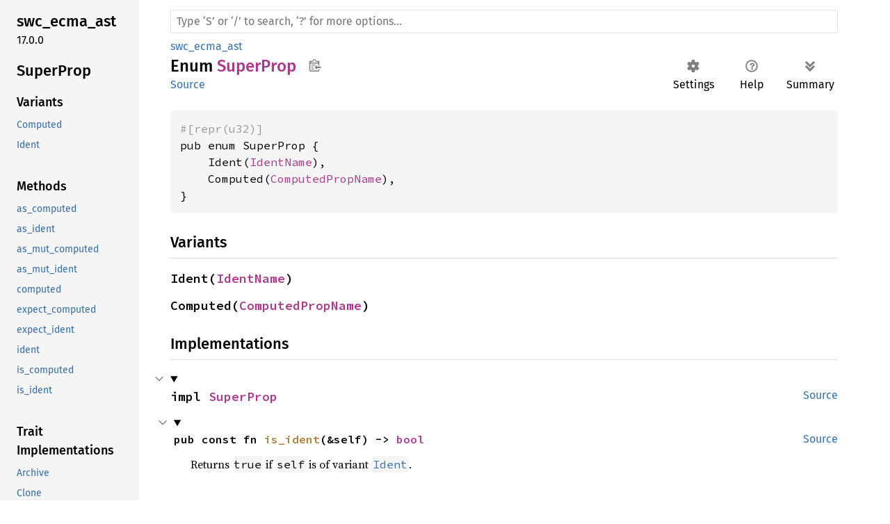

--- FILE ---
content_type: text/html; charset=utf-8
request_url: https://rustdoc.swc.rs/swc_ecma_ast/expr/enum.SuperProp.html
body_size: -44
content:
<!DOCTYPE html>
<html lang="en">
<head>
    <meta http-equiv="refresh" content="0;URL=../../swc_ecma_ast/enum.SuperProp.html">
    <title>Redirection</title>
</head>
<body>
    <p>Redirecting to <a href="../../swc_ecma_ast/enum.SuperProp.html">../../swc_ecma_ast/enum.SuperProp.html</a>...</p>
    <script>location.replace("../../swc_ecma_ast/enum.SuperProp.html" + location.search + location.hash);</script>
</body>
</html>

--- FILE ---
content_type: text/html; charset=utf-8
request_url: https://rustdoc.swc.rs/swc_ecma_ast/enum.SuperProp.html
body_size: 12289
content:
<!DOCTYPE html><html lang="en"><head><meta charset="utf-8"><meta name="viewport" content="width=device-width, initial-scale=1.0"><meta name="generator" content="rustdoc"><meta name="description" content="API documentation for the Rust `SuperProp` enum in crate `swc_ecma_ast`."><title>SuperProp in swc_ecma_ast - Rust</title><script>if(window.location.protocol!=="file:")document.head.insertAdjacentHTML("beforeend","SourceSerif4-Regular-6b053e98.ttf.woff2,FiraSans-Italic-81dc35de.woff2,FiraSans-Regular-0fe48ade.woff2,FiraSans-MediumItalic-ccf7e434.woff2,FiraSans-Medium-e1aa3f0a.woff2,SourceCodePro-Regular-8badfe75.ttf.woff2,SourceCodePro-Semibold-aa29a496.ttf.woff2".split(",").map(f=>`<link rel="preload" as="font" type="font/woff2" crossorigin href="../static.files/${f}">`).join(""))</script><link rel="stylesheet" href="../static.files/normalize-9960930a.css"><link rel="stylesheet" href="../static.files/rustdoc-20739d33.css"><meta name="rustdoc-vars" data-root-path="../" data-static-root-path="../static.files/" data-current-crate="swc_ecma_ast" data-themes="" data-resource-suffix="" data-rustdoc-version="1.88.0-nightly (2e6882ac5 2025-05-05)" data-channel="nightly" data-search-js="search-f7877310.js" data-settings-js="settings-5514c975.js" ><script src="../static.files/storage-4e99c027.js"></script><script defer src="sidebar-items.js"></script><script defer src="../static.files/main-7ef8a74a.js"></script><noscript><link rel="stylesheet" href="../static.files/noscript-893ab5e7.css"></noscript><link rel="alternate icon" type="image/png" href="../static.files/favicon-32x32-6580c154.png"><link rel="icon" type="image/svg+xml" href="../static.files/favicon-044be391.svg"></head><body class="rustdoc enum"><!--[if lte IE 11]><div class="warning">This old browser is unsupported and will most likely display funky things.</div><![endif]--><nav class="mobile-topbar"><button class="sidebar-menu-toggle" title="show sidebar"></button></nav><nav class="sidebar"><div class="sidebar-crate"><h2><a href="../swc_ecma_ast/index.html">swc_<wbr>ecma_<wbr>ast</a><span class="version">17.0.0</span></h2></div><div class="sidebar-elems"><section id="rustdoc-toc"><h2 class="location"><a href="#">Super<wbr>Prop</a></h2><h3><a href="#variants">Variants</a></h3><ul class="block variant"><li><a href="#variant.Computed" title="Computed">Computed</a></li><li><a href="#variant.Ident" title="Ident">Ident</a></li></ul><h3><a href="#implementations">Methods</a></h3><ul class="block method"><li><a href="#method.as_computed" title="as_computed">as_computed</a></li><li><a href="#method.as_ident" title="as_ident">as_ident</a></li><li><a href="#method.as_mut_computed" title="as_mut_computed">as_mut_computed</a></li><li><a href="#method.as_mut_ident" title="as_mut_ident">as_mut_ident</a></li><li><a href="#method.computed" title="computed">computed</a></li><li><a href="#method.expect_computed" title="expect_computed">expect_computed</a></li><li><a href="#method.expect_ident" title="expect_ident">expect_ident</a></li><li><a href="#method.ident" title="ident">ident</a></li><li><a href="#method.is_computed" title="is_computed">is_computed</a></li><li><a href="#method.is_ident" title="is_ident">is_ident</a></li></ul><h3><a href="#trait-implementations">Trait Implementations</a></h3><ul class="block trait-implementation"><li><a href="#impl-Archive-for-SuperProp" title="Archive">Archive</a></li><li><a href="#impl-Clone-for-SuperProp" title="Clone">Clone</a></li><li><a href="#impl-Debug-for-SuperProp" title="Debug">Debug</a></li><li><a href="#impl-Default-for-SuperProp" title="Default">Default</a></li><li><a href="#impl-Deserialize%3C'de%3E-for-SuperProp" title="Deserialize&#60;&#39;de&#62;">Deserialize&#60;&#39;de&#62;</a></li><li><a href="#impl-Deserialize%3CSuperProp,+__D%3E-for-%3CSuperProp+as+Archive%3E::Archived" title="Deserialize&#60;SuperProp, __D&#62;">Deserialize&#60;SuperProp, __D&#62;</a></li><li><a href="#impl-Eq-for-SuperProp" title="Eq">Eq</a></li><li><a href="#impl-EqIgnoreSpan-for-SuperProp" title="EqIgnoreSpan">EqIgnoreSpan</a></li><li><a href="#impl-From%3CComputedPropName%3E-for-SuperProp" title="From&#60;ComputedPropName&#62;">From&#60;ComputedPropName&#62;</a></li><li><a href="#impl-From%3CIdentName%3E-for-SuperProp" title="From&#60;IdentName&#62;">From&#60;IdentName&#62;</a></li><li><a href="#impl-Hash-for-SuperProp" title="Hash">Hash</a></li><li><a href="#impl-PartialEq-for-SuperProp" title="PartialEq">PartialEq</a></li><li><a href="#impl-Serialize-for-SuperProp" title="Serialize">Serialize</a></li><li><a href="#impl-Serialize%3C__S%3E-for-SuperProp" title="Serialize&#60;__S&#62;">Serialize&#60;__S&#62;</a></li><li><a href="#impl-Spanned-for-SuperProp" title="Spanned">Spanned</a></li><li><a href="#impl-StructuralPartialEq-for-SuperProp" title="StructuralPartialEq">StructuralPartialEq</a></li><li><a href="#impl-Take-for-SuperProp" title="Take">Take</a></li></ul><h3><a href="#synthetic-implementations">Auto Trait Implementations</a></h3><ul class="block synthetic-implementation"><li><a href="#impl-Freeze-for-SuperProp" title="Freeze">Freeze</a></li><li><a href="#impl-RefUnwindSafe-for-SuperProp" title="RefUnwindSafe">RefUnwindSafe</a></li><li><a href="#impl-Send-for-SuperProp" title="Send">Send</a></li><li><a href="#impl-Sync-for-SuperProp" title="Sync">Sync</a></li><li><a href="#impl-Unpin-for-SuperProp" title="Unpin">Unpin</a></li><li><a href="#impl-UnwindSafe-for-SuperProp" title="UnwindSafe">UnwindSafe</a></li></ul><h3><a href="#blanket-implementations">Blanket Implementations</a></h3><ul class="block blanket-implementation"><li><a href="#impl-Any-for-T" title="Any">Any</a></li><li><a href="#impl-ArchivePointee-for-T" title="ArchivePointee">ArchivePointee</a></li><li><a href="#impl-ArchiveUnsized-for-T" title="ArchiveUnsized">ArchiveUnsized</a></li><li><a href="#impl-Borrow%3CT%3E-for-T" title="Borrow&#60;T&#62;">Borrow&#60;T&#62;</a></li><li><a href="#impl-BorrowMut%3CT%3E-for-T" title="BorrowMut&#60;T&#62;">BorrowMut&#60;T&#62;</a></li><li><a href="#impl-CloneToUninit-for-T" title="CloneToUninit">CloneToUninit</a></li><li><a href="#impl-Conv-for-T" title="Conv">Conv</a></li><li><a href="#impl-DeserializeOwned-for-T" title="DeserializeOwned">DeserializeOwned</a></li><li><a href="#impl-Equivalent%3CK%3E-for-Q" title="Equivalent&#60;K&#62;">Equivalent&#60;K&#62;</a></li><li><a href="#impl-Equivalent%3CK%3E-for-Q-1" title="Equivalent&#60;K&#62;">Equivalent&#60;K&#62;</a></li><li><a href="#impl-ErasedDestructor-for-T" title="ErasedDestructor">ErasedDestructor</a></li><li><a href="#impl-FmtForward-for-T" title="FmtForward">FmtForward</a></li><li><a href="#impl-From%3CT%3E-for-T" title="From&#60;T&#62;">From&#60;T&#62;</a></li><li><a href="#impl-Instrument-for-T" title="Instrument">Instrument</a></li><li><a href="#impl-Into%3CU%3E-for-T" title="Into&#60;U&#62;">Into&#60;U&#62;</a></li><li><a href="#impl-IntoEither-for-T" title="IntoEither">IntoEither</a></li><li><a href="#impl-LayoutRaw-for-T" title="LayoutRaw">LayoutRaw</a></li><li><a href="#impl-MaybeSendSync-for-T" title="MaybeSendSync">MaybeSendSync</a></li><li><a href="#impl-Niching%3CNichedOption%3CT,+N1%3E%3E-for-N2" title="Niching&#60;NichedOption&#60;T, N1&#62;&#62;">Niching&#60;NichedOption&#60;T, N1&#62;&#62;</a></li><li><a href="#impl-Pipe-for-T" title="Pipe">Pipe</a></li><li><a href="#impl-Pointable-for-T" title="Pointable">Pointable</a></li><li><a href="#impl-Pointee-for-T" title="Pointee">Pointee</a></li><li><a href="#impl-SerializeUnsized%3CS%3E-for-T" title="SerializeUnsized&#60;S&#62;">SerializeUnsized&#60;S&#62;</a></li><li><a href="#impl-SpanExt-for-T" title="SpanExt">SpanExt</a></li><li><a href="#impl-Tap-for-T" title="Tap">Tap</a></li><li><a href="#impl-ToOwned-for-T" title="ToOwned">ToOwned</a></li><li><a href="#impl-TryConv-for-T" title="TryConv">TryConv</a></li><li><a href="#impl-TryFrom%3CU%3E-for-T" title="TryFrom&#60;U&#62;">TryFrom&#60;U&#62;</a></li><li><a href="#impl-TryInto%3CU%3E-for-T" title="TryInto&#60;U&#62;">TryInto&#60;U&#62;</a></li><li><a href="#impl-WithSubscriber-for-T" title="WithSubscriber">WithSubscriber</a></li></ul></section><div id="rustdoc-modnav"><h2 class="in-crate"><a href="index.html">In crate swc_<wbr>ecma_<wbr>ast</a></h2></div></div></nav><div class="sidebar-resizer"></div><main><div class="width-limiter"><rustdoc-search></rustdoc-search><section id="main-content" class="content"><div class="main-heading"><div class="rustdoc-breadcrumbs"><a href="index.html">swc_ecma_ast</a></div><h1>Enum <span class="enum">SuperProp</span><button id="copy-path" title="Copy item path to clipboard">Copy item path</button></h1><rustdoc-toolbar></rustdoc-toolbar><span class="sub-heading"><a class="src" href="../src/swc_ecma_ast/expr.rs.html#926-931">Source</a> </span></div><pre class="rust item-decl"><code><div class="code-attribute">#[repr(u32)]</div>pub enum SuperProp {
    Ident(<a class="struct" href="struct.IdentName.html" title="struct swc_ecma_ast::IdentName">IdentName</a>),
    Computed(<a class="struct" href="struct.ComputedPropName.html" title="struct swc_ecma_ast::ComputedPropName">ComputedPropName</a>),
}</code></pre><h2 id="variants" class="variants section-header">Variants<a href="#variants" class="anchor">§</a></h2><div class="variants"><section id="variant.Ident" class="variant"><a href="#variant.Ident" class="anchor">§</a><h3 class="code-header">Ident(<a class="struct" href="struct.IdentName.html" title="struct swc_ecma_ast::IdentName">IdentName</a>)</h3></section><section id="variant.Computed" class="variant"><a href="#variant.Computed" class="anchor">§</a><h3 class="code-header">Computed(<a class="struct" href="struct.ComputedPropName.html" title="struct swc_ecma_ast::ComputedPropName">ComputedPropName</a>)</h3></section></div><h2 id="implementations" class="section-header">Implementations<a href="#implementations" class="anchor">§</a></h2><div id="implementations-list"><details class="toggle implementors-toggle" open><summary><section id="impl-SuperProp" class="impl"><a class="src rightside" href="../src/swc_ecma_ast/expr.rs.html#923">Source</a><a href="#impl-SuperProp" class="anchor">§</a><h3 class="code-header">impl <a class="enum" href="enum.SuperProp.html" title="enum swc_ecma_ast::SuperProp">SuperProp</a></h3></section></summary><div class="impl-items"><details class="toggle method-toggle" open><summary><section id="method.is_ident" class="method"><a class="src rightside" href="../src/swc_ecma_ast/expr.rs.html#923">Source</a><h4 class="code-header">pub const fn <a href="#method.is_ident" class="fn">is_ident</a>(&amp;self) -&gt; <a class="primitive" href="https://doc.rust-lang.org/nightly/std/primitive.bool.html">bool</a></h4></section></summary><div class="docblock"><p>Returns <code>true</code> if <code>self</code> is of variant <a href="#variant.Ident"><code>Ident</code></a>.</p>
</div></details><details class="toggle method-toggle" open><summary><section id="method.as_ident" class="method"><a class="src rightside" href="../src/swc_ecma_ast/expr.rs.html#923">Source</a><h4 class="code-header">pub fn <a href="#method.as_ident" class="fn">as_ident</a>(&amp;self) -&gt; <a class="enum" href="https://doc.rust-lang.org/nightly/core/option/enum.Option.html" title="enum core::option::Option">Option</a>&lt;&amp;<a class="struct" href="struct.IdentName.html" title="struct swc_ecma_ast::IdentName">IdentName</a>&gt;</h4></section></summary><div class="docblock"><p>Returns <code>Some</code> if <code>self</code> is a reference of variant <a href="#variant.Ident"><code>Ident</code></a>, and <code>None</code> otherwise.</p>
</div></details><details class="toggle method-toggle" open><summary><section id="method.as_mut_ident" class="method"><a class="src rightside" href="../src/swc_ecma_ast/expr.rs.html#923">Source</a><h4 class="code-header">pub fn <a href="#method.as_mut_ident" class="fn">as_mut_ident</a>(&amp;mut self) -&gt; <a class="enum" href="https://doc.rust-lang.org/nightly/core/option/enum.Option.html" title="enum core::option::Option">Option</a>&lt;&amp;mut <a class="struct" href="struct.IdentName.html" title="struct swc_ecma_ast::IdentName">IdentName</a>&gt;</h4></section></summary><div class="docblock"><p>Returns <code>Some</code> if <code>self</code> is a mutable reference of variant <a href="#variant.Ident"><code>Ident</code></a>, and <code>None</code> otherwise.</p>
</div></details><details class="toggle method-toggle" open><summary><section id="method.expect_ident" class="method"><a class="src rightside" href="../src/swc_ecma_ast/expr.rs.html#923">Source</a><h4 class="code-header">pub fn <a href="#method.expect_ident" class="fn">expect_ident</a>(self) -&gt; <a class="struct" href="struct.IdentName.html" title="struct swc_ecma_ast::IdentName">IdentName</a><div class="where">where
    Self: <a class="trait" href="https://doc.rust-lang.org/nightly/core/fmt/trait.Debug.html" title="trait core::fmt::Debug">Debug</a>,</div></h4></section></summary><div class="docblock"><p>Unwraps the value, yielding the content of <a href="#variant.Ident"><code>Ident</code></a>.</p>
<h5 id="panics"><a class="doc-anchor" href="#panics">§</a>Panics</h5>
<p>Panics if the value is not <a href="#variant.Ident"><code>Ident</code></a>, with a panic message including the content of <code>self</code>.</p>
</div></details><details class="toggle method-toggle" open><summary><section id="method.ident" class="method"><a class="src rightside" href="../src/swc_ecma_ast/expr.rs.html#923">Source</a><h4 class="code-header">pub fn <a href="#method.ident" class="fn">ident</a>(self) -&gt; <a class="enum" href="https://doc.rust-lang.org/nightly/core/option/enum.Option.html" title="enum core::option::Option">Option</a>&lt;<a class="struct" href="struct.IdentName.html" title="struct swc_ecma_ast::IdentName">IdentName</a>&gt;</h4></section></summary><div class="docblock"><p>Returns <code>Some</code> if <code>self</code> is of variant <a href="#variant.Ident"><code>Ident</code></a>, and <code>None</code> otherwise.</p>
</div></details><details class="toggle method-toggle" open><summary><section id="method.is_computed" class="method"><a class="src rightside" href="../src/swc_ecma_ast/expr.rs.html#923">Source</a><h4 class="code-header">pub const fn <a href="#method.is_computed" class="fn">is_computed</a>(&amp;self) -&gt; <a class="primitive" href="https://doc.rust-lang.org/nightly/std/primitive.bool.html">bool</a></h4></section></summary><div class="docblock"><p>Returns <code>true</code> if <code>self</code> is of variant <a href="#variant.Computed"><code>Computed</code></a>.</p>
</div></details><details class="toggle method-toggle" open><summary><section id="method.as_computed" class="method"><a class="src rightside" href="../src/swc_ecma_ast/expr.rs.html#923">Source</a><h4 class="code-header">pub fn <a href="#method.as_computed" class="fn">as_computed</a>(&amp;self) -&gt; <a class="enum" href="https://doc.rust-lang.org/nightly/core/option/enum.Option.html" title="enum core::option::Option">Option</a>&lt;&amp;<a class="struct" href="struct.ComputedPropName.html" title="struct swc_ecma_ast::ComputedPropName">ComputedPropName</a>&gt;</h4></section></summary><div class="docblock"><p>Returns <code>Some</code> if <code>self</code> is a reference of variant <a href="#variant.Computed"><code>Computed</code></a>, and <code>None</code> otherwise.</p>
</div></details><details class="toggle method-toggle" open><summary><section id="method.as_mut_computed" class="method"><a class="src rightside" href="../src/swc_ecma_ast/expr.rs.html#923">Source</a><h4 class="code-header">pub fn <a href="#method.as_mut_computed" class="fn">as_mut_computed</a>(&amp;mut self) -&gt; <a class="enum" href="https://doc.rust-lang.org/nightly/core/option/enum.Option.html" title="enum core::option::Option">Option</a>&lt;&amp;mut <a class="struct" href="struct.ComputedPropName.html" title="struct swc_ecma_ast::ComputedPropName">ComputedPropName</a>&gt;</h4></section></summary><div class="docblock"><p>Returns <code>Some</code> if <code>self</code> is a mutable reference of variant <a href="#variant.Computed"><code>Computed</code></a>, and <code>None</code> otherwise.</p>
</div></details><details class="toggle method-toggle" open><summary><section id="method.expect_computed" class="method"><a class="src rightside" href="../src/swc_ecma_ast/expr.rs.html#923">Source</a><h4 class="code-header">pub fn <a href="#method.expect_computed" class="fn">expect_computed</a>(self) -&gt; <a class="struct" href="struct.ComputedPropName.html" title="struct swc_ecma_ast::ComputedPropName">ComputedPropName</a><div class="where">where
    Self: <a class="trait" href="https://doc.rust-lang.org/nightly/core/fmt/trait.Debug.html" title="trait core::fmt::Debug">Debug</a>,</div></h4></section></summary><div class="docblock"><p>Unwraps the value, yielding the content of <a href="#variant.Computed"><code>Computed</code></a>.</p>
<h5 id="panics-1"><a class="doc-anchor" href="#panics-1">§</a>Panics</h5>
<p>Panics if the value is not <a href="#variant.Computed"><code>Computed</code></a>, with a panic message including the content of <code>self</code>.</p>
</div></details><details class="toggle method-toggle" open><summary><section id="method.computed" class="method"><a class="src rightside" href="../src/swc_ecma_ast/expr.rs.html#923">Source</a><h4 class="code-header">pub fn <a href="#method.computed" class="fn">computed</a>(self) -&gt; <a class="enum" href="https://doc.rust-lang.org/nightly/core/option/enum.Option.html" title="enum core::option::Option">Option</a>&lt;<a class="struct" href="struct.ComputedPropName.html" title="struct swc_ecma_ast::ComputedPropName">ComputedPropName</a>&gt;</h4></section></summary><div class="docblock"><p>Returns <code>Some</code> if <code>self</code> is of variant <a href="#variant.Computed"><code>Computed</code></a>, and <code>None</code> otherwise.</p>
</div></details></div></details></div><h2 id="trait-implementations" class="section-header">Trait Implementations<a href="#trait-implementations" class="anchor">§</a></h2><div id="trait-implementations-list"><details class="toggle implementors-toggle" open><summary><section id="impl-Archive-for-SuperProp" class="impl"><a class="src rightside" href="../src/swc_ecma_ast/expr.rs.html#922">Source</a><a href="#impl-Archive-for-SuperProp" class="anchor">§</a><h3 class="code-header">impl Archive for <a class="enum" href="enum.SuperProp.html" title="enum swc_ecma_ast::SuperProp">SuperProp</a></h3></section></summary><div class="impl-items"><details class="toggle" open><summary><section id="associatedtype.Archived" class="associatedtype trait-impl"><a class="src rightside" href="../src/swc_ecma_ast/expr.rs.html#922">Source</a><a href="#associatedtype.Archived" class="anchor">§</a><h4 class="code-header">type <a class="associatedtype">Archived</a> = <a class="enum" href="enum.ArchivedSuperProp.html" title="enum swc_ecma_ast::ArchivedSuperProp">ArchivedSuperProp</a></h4></section></summary><div class='docblock'>The archived representation of this type. <a>Read more</a></div></details><details class="toggle" open><summary><section id="associatedtype.Resolver" class="associatedtype trait-impl"><a class="src rightside" href="../src/swc_ecma_ast/expr.rs.html#922">Source</a><a href="#associatedtype.Resolver" class="anchor">§</a><h4 class="code-header">type <a class="associatedtype">Resolver</a> = <a class="enum" href="enum.SuperPropResolver.html" title="enum swc_ecma_ast::SuperPropResolver">SuperPropResolver</a></h4></section></summary><div class='docblock'>The resolver for this type. It must contain all the additional
information from serializing needed to make the archived type from
the normal type.</div></details><details class="toggle method-toggle" open><summary><section id="method.resolve" class="method trait-impl"><a class="src rightside" href="../src/swc_ecma_ast/expr.rs.html#922">Source</a><a href="#method.resolve" class="anchor">§</a><h4 class="code-header">fn <a class="fn">resolve</a>(&amp;self, resolver: Self::Resolver, out: Place&lt;Self::Archived&gt;)</h4></section></summary><div class='docblock'>Creates the archived version of this value at the given position and
writes it to the given output. <a>Read more</a></div></details><details class="toggle" open><summary><section id="associatedconstant.COPY_OPTIMIZATION" class="associatedconstant trait-impl"><a href="#associatedconstant.COPY_OPTIMIZATION" class="anchor">§</a><h4 class="code-header">const <a class="constant">COPY_OPTIMIZATION</a>: CopyOptimization&lt;Self&gt; = _</h4></section></summary><div class='docblock'>An optimization flag that allows the bytes of this type to be copied
directly to a writer instead of calling <code>serialize</code>. <a>Read more</a></div></details></div></details><details class="toggle implementors-toggle" open><summary><section id="impl-Clone-for-SuperProp" class="impl"><a class="src rightside" href="../src/swc_ecma_ast/expr.rs.html#922">Source</a><a href="#impl-Clone-for-SuperProp" class="anchor">§</a><h3 class="code-header">impl <a class="trait" href="https://doc.rust-lang.org/nightly/core/clone/trait.Clone.html" title="trait core::clone::Clone">Clone</a> for <a class="enum" href="enum.SuperProp.html" title="enum swc_ecma_ast::SuperProp">SuperProp</a></h3></section></summary><div class="impl-items"><details class="toggle method-toggle" open><summary><section id="method.clone" class="method trait-impl"><a class="src rightside" href="../src/swc_ecma_ast/expr.rs.html#922">Source</a><a href="#method.clone" class="anchor">§</a><h4 class="code-header">fn <a href="https://doc.rust-lang.org/nightly/core/clone/trait.Clone.html#tymethod.clone" class="fn">clone</a>(&amp;self) -&gt; <a class="enum" href="enum.SuperProp.html" title="enum swc_ecma_ast::SuperProp">SuperProp</a></h4></section></summary><div class='docblock'>Returns a copy of the value. <a href="https://doc.rust-lang.org/nightly/core/clone/trait.Clone.html#tymethod.clone">Read more</a></div></details><details class="toggle method-toggle" open><summary><section id="method.clone_from" class="method trait-impl"><span class="rightside"><span class="since" title="Stable since Rust version 1.0.0">1.0.0</span> · <a class="src" href="https://doc.rust-lang.org/nightly/src/core/clone.rs.html#174">Source</a></span><a href="#method.clone_from" class="anchor">§</a><h4 class="code-header">fn <a href="https://doc.rust-lang.org/nightly/core/clone/trait.Clone.html#method.clone_from" class="fn">clone_from</a>(&amp;mut self, source: &amp;Self)</h4></section></summary><div class='docblock'>Performs copy-assignment from <code>source</code>. <a href="https://doc.rust-lang.org/nightly/core/clone/trait.Clone.html#method.clone_from">Read more</a></div></details></div></details><details class="toggle implementors-toggle" open><summary><section id="impl-Debug-for-SuperProp" class="impl"><a class="src rightside" href="../src/swc_ecma_ast/expr.rs.html#922">Source</a><a href="#impl-Debug-for-SuperProp" class="anchor">§</a><h3 class="code-header">impl <a class="trait" href="https://doc.rust-lang.org/nightly/core/fmt/trait.Debug.html" title="trait core::fmt::Debug">Debug</a> for <a class="enum" href="enum.SuperProp.html" title="enum swc_ecma_ast::SuperProp">SuperProp</a></h3></section></summary><div class="impl-items"><details class="toggle method-toggle" open><summary><section id="method.fmt" class="method trait-impl"><a class="src rightside" href="../src/swc_ecma_ast/expr.rs.html#922">Source</a><a href="#method.fmt" class="anchor">§</a><h4 class="code-header">fn <a href="https://doc.rust-lang.org/nightly/core/fmt/trait.Debug.html#tymethod.fmt" class="fn">fmt</a>(&amp;self, f: &amp;mut <a class="struct" href="https://doc.rust-lang.org/nightly/core/fmt/struct.Formatter.html" title="struct core::fmt::Formatter">Formatter</a>&lt;'_&gt;) -&gt; <a class="type" href="https://doc.rust-lang.org/nightly/core/fmt/type.Result.html" title="type core::fmt::Result">Result</a></h4></section></summary><div class='docblock'>Formats the value using the given formatter. <a href="https://doc.rust-lang.org/nightly/core/fmt/trait.Debug.html#tymethod.fmt">Read more</a></div></details></div></details><details class="toggle implementors-toggle" open><summary><section id="impl-Default-for-SuperProp" class="impl"><a class="src rightside" href="../src/swc_ecma_ast/expr.rs.html#961-965">Source</a><a href="#impl-Default-for-SuperProp" class="anchor">§</a><h3 class="code-header">impl <a class="trait" href="https://doc.rust-lang.org/nightly/core/default/trait.Default.html" title="trait core::default::Default">Default</a> for <a class="enum" href="enum.SuperProp.html" title="enum swc_ecma_ast::SuperProp">SuperProp</a></h3></section></summary><div class="impl-items"><details class="toggle method-toggle" open><summary><section id="method.default" class="method trait-impl"><a class="src rightside" href="../src/swc_ecma_ast/expr.rs.html#962-964">Source</a><a href="#method.default" class="anchor">§</a><h4 class="code-header">fn <a href="https://doc.rust-lang.org/nightly/core/default/trait.Default.html#tymethod.default" class="fn">default</a>() -&gt; Self</h4></section></summary><div class='docblock'>Returns the “default value” for a type. <a href="https://doc.rust-lang.org/nightly/core/default/trait.Default.html#tymethod.default">Read more</a></div></details></div></details><details class="toggle implementors-toggle" open><summary><section id="impl-Deserialize%3C'de%3E-for-SuperProp" class="impl"><a class="src rightside" href="../src/swc_ecma_ast/expr.rs.html#922">Source</a><a href="#impl-Deserialize%3C'de%3E-for-SuperProp" class="anchor">§</a><h3 class="code-header">impl&lt;'de&gt; <a class="trait" href="https://docs.rs/serde_core/1.0.225/serde_core/de/trait.Deserialize.html" title="trait serde_core::de::Deserialize">Deserialize</a>&lt;'de&gt; for <a class="enum" href="enum.SuperProp.html" title="enum swc_ecma_ast::SuperProp">SuperProp</a></h3></section></summary><div class="impl-items"><details class="toggle method-toggle" open><summary><section id="method.deserialize-1" class="method trait-impl"><a class="src rightside" href="../src/swc_ecma_ast/expr.rs.html#922">Source</a><a href="#method.deserialize-1" class="anchor">§</a><h4 class="code-header">fn <a href="https://docs.rs/serde_core/1.0.225/serde_core/de/trait.Deserialize.html#tymethod.deserialize" class="fn">deserialize</a>&lt;__D&gt;(__deserializer: __D) -&gt; <a class="enum" href="https://doc.rust-lang.org/nightly/core/result/enum.Result.html" title="enum core::result::Result">Result</a>&lt;Self, __D::<a class="associatedtype" href="https://docs.rs/serde_core/1.0.225/serde_core/de/trait.Deserializer.html#associatedtype.Error" title="type serde_core::de::Deserializer::Error">Error</a>&gt;<div class="where">where
    __D: <a class="trait" href="https://docs.rs/serde_core/1.0.225/serde_core/de/trait.Deserializer.html" title="trait serde_core::de::Deserializer">Deserializer</a>&lt;'de&gt;,</div></h4></section></summary><div class='docblock'>Deserialize this value from the given Serde deserializer. <a href="https://docs.rs/serde_core/1.0.225/serde_core/de/trait.Deserialize.html#tymethod.deserialize">Read more</a></div></details></div></details><details class="toggle implementors-toggle" open><summary><section id="impl-Deserialize%3CSuperProp,+__D%3E-for-%3CSuperProp+as+Archive%3E::Archived" class="impl"><a class="src rightside" href="../src/swc_ecma_ast/expr.rs.html#922">Source</a><a href="#impl-Deserialize%3CSuperProp,+__D%3E-for-%3CSuperProp+as+Archive%3E::Archived" class="anchor">§</a><h3 class="code-header">impl&lt;__D: Fallible + ?<a class="trait" href="https://doc.rust-lang.org/nightly/core/marker/trait.Sized.html" title="trait core::marker::Sized">Sized</a>&gt; Deserialize&lt;<a class="enum" href="enum.SuperProp.html" title="enum swc_ecma_ast::SuperProp">SuperProp</a>, __D&gt; for Archived&lt;<a class="enum" href="enum.SuperProp.html" title="enum swc_ecma_ast::SuperProp">SuperProp</a>&gt;<div class="where">where
    __D::Error: Source,</div></h3></section></summary><div class="impl-items"><details class="toggle method-toggle" open><summary><section id="method.deserialize" class="method trait-impl"><a class="src rightside" href="../src/swc_ecma_ast/expr.rs.html#922">Source</a><a href="#method.deserialize" class="anchor">§</a><h4 class="code-header">fn <a class="fn">deserialize</a>(
    &amp;self,
    deserializer: <a class="primitive" href="https://doc.rust-lang.org/nightly/std/primitive.reference.html">&amp;mut __D</a>,
) -&gt; <a class="enum" href="https://doc.rust-lang.org/nightly/core/result/enum.Result.html" title="enum core::result::Result">Result</a>&lt;<a class="enum" href="enum.SuperProp.html" title="enum swc_ecma_ast::SuperProp">SuperProp</a>, &lt;__D as Fallible&gt;::Error&gt;</h4></section></summary><div class='docblock'>Deserializes using the given deserializer</div></details></div></details><details class="toggle implementors-toggle" open><summary><section id="impl-EqIgnoreSpan-for-SuperProp" class="impl"><a class="src rightside" href="../src/swc_ecma_ast/expr.rs.html#923">Source</a><a href="#impl-EqIgnoreSpan-for-SuperProp" class="anchor">§</a><h3 class="code-header">impl <a class="trait" href="../swc_common/eq/trait.EqIgnoreSpan.html" title="trait swc_common::eq::EqIgnoreSpan">EqIgnoreSpan</a> for <a class="enum" href="enum.SuperProp.html" title="enum swc_ecma_ast::SuperProp">SuperProp</a></h3></section></summary><div class="impl-items"><section id="method.eq_ignore_span" class="method trait-impl"><a class="src rightside" href="../src/swc_ecma_ast/expr.rs.html#923">Source</a><a href="#method.eq_ignore_span" class="anchor">§</a><h4 class="code-header">fn <a href="../swc_common/eq/trait.EqIgnoreSpan.html#tymethod.eq_ignore_span" class="fn">eq_ignore_span</a>(&amp;self, other: &amp;Self) -&gt; <a class="primitive" href="https://doc.rust-lang.org/nightly/std/primitive.bool.html">bool</a></h4></section></div></details><details class="toggle implementors-toggle" open><summary><section id="impl-From%3CComputedPropName%3E-for-SuperProp" class="impl"><a class="src rightside" href="../src/swc_ecma_ast/expr.rs.html#922">Source</a><a href="#impl-From%3CComputedPropName%3E-for-SuperProp" class="anchor">§</a><h3 class="code-header">impl <a class="trait" href="https://doc.rust-lang.org/nightly/core/convert/trait.From.html" title="trait core::convert::From">From</a>&lt;<a class="struct" href="struct.ComputedPropName.html" title="struct swc_ecma_ast::ComputedPropName">ComputedPropName</a>&gt; for <a class="enum" href="enum.SuperProp.html" title="enum swc_ecma_ast::SuperProp">SuperProp</a></h3></section></summary><div class="impl-items"><details class="toggle method-toggle" open><summary><section id="method.from-1" class="method trait-impl"><a class="src rightside" href="../src/swc_ecma_ast/expr.rs.html#922">Source</a><a href="#method.from-1" class="anchor">§</a><h4 class="code-header">fn <a href="https://doc.rust-lang.org/nightly/core/convert/trait.From.html#tymethod.from" class="fn">from</a>(v: <a class="struct" href="struct.ComputedPropName.html" title="struct swc_ecma_ast::ComputedPropName">ComputedPropName</a>) -&gt; Self</h4></section></summary><div class='docblock'>Converts to this type from the input type.</div></details></div></details><details class="toggle implementors-toggle" open><summary><section id="impl-From%3CIdentName%3E-for-SuperProp" class="impl"><a class="src rightside" href="../src/swc_ecma_ast/expr.rs.html#922">Source</a><a href="#impl-From%3CIdentName%3E-for-SuperProp" class="anchor">§</a><h3 class="code-header">impl <a class="trait" href="https://doc.rust-lang.org/nightly/core/convert/trait.From.html" title="trait core::convert::From">From</a>&lt;<a class="struct" href="struct.IdentName.html" title="struct swc_ecma_ast::IdentName">IdentName</a>&gt; for <a class="enum" href="enum.SuperProp.html" title="enum swc_ecma_ast::SuperProp">SuperProp</a></h3></section></summary><div class="impl-items"><details class="toggle method-toggle" open><summary><section id="method.from" class="method trait-impl"><a class="src rightside" href="../src/swc_ecma_ast/expr.rs.html#922">Source</a><a href="#method.from" class="anchor">§</a><h4 class="code-header">fn <a href="https://doc.rust-lang.org/nightly/core/convert/trait.From.html#tymethod.from" class="fn">from</a>(v: <a class="struct" href="struct.IdentName.html" title="struct swc_ecma_ast::IdentName">IdentName</a>) -&gt; Self</h4></section></summary><div class='docblock'>Converts to this type from the input type.</div></details></div></details><details class="toggle implementors-toggle" open><summary><section id="impl-Hash-for-SuperProp" class="impl"><a class="src rightside" href="../src/swc_ecma_ast/expr.rs.html#923">Source</a><a href="#impl-Hash-for-SuperProp" class="anchor">§</a><h3 class="code-header">impl <a class="trait" href="https://doc.rust-lang.org/nightly/core/hash/trait.Hash.html" title="trait core::hash::Hash">Hash</a> for <a class="enum" href="enum.SuperProp.html" title="enum swc_ecma_ast::SuperProp">SuperProp</a></h3></section></summary><div class="impl-items"><details class="toggle method-toggle" open><summary><section id="method.hash" class="method trait-impl"><a class="src rightside" href="../src/swc_ecma_ast/expr.rs.html#923">Source</a><a href="#method.hash" class="anchor">§</a><h4 class="code-header">fn <a href="https://doc.rust-lang.org/nightly/core/hash/trait.Hash.html#tymethod.hash" class="fn">hash</a>&lt;__H: <a class="trait" href="https://doc.rust-lang.org/nightly/core/hash/trait.Hasher.html" title="trait core::hash::Hasher">Hasher</a>&gt;(&amp;self, state: <a class="primitive" href="https://doc.rust-lang.org/nightly/std/primitive.reference.html">&amp;mut __H</a>)</h4></section></summary><div class='docblock'>Feeds this value into the given <a href="https://doc.rust-lang.org/nightly/core/hash/trait.Hasher.html" title="trait core::hash::Hasher"><code>Hasher</code></a>. <a href="https://doc.rust-lang.org/nightly/core/hash/trait.Hash.html#tymethod.hash">Read more</a></div></details><details class="toggle method-toggle" open><summary><section id="method.hash_slice" class="method trait-impl"><span class="rightside"><span class="since" title="Stable since Rust version 1.3.0">1.3.0</span> · <a class="src" href="https://doc.rust-lang.org/nightly/src/core/hash/mod.rs.html#235-237">Source</a></span><a href="#method.hash_slice" class="anchor">§</a><h4 class="code-header">fn <a href="https://doc.rust-lang.org/nightly/core/hash/trait.Hash.html#method.hash_slice" class="fn">hash_slice</a>&lt;H&gt;(data: &amp;[Self], state: <a class="primitive" href="https://doc.rust-lang.org/nightly/std/primitive.reference.html">&amp;mut H</a>)<div class="where">where
    H: <a class="trait" href="https://doc.rust-lang.org/nightly/core/hash/trait.Hasher.html" title="trait core::hash::Hasher">Hasher</a>,
    Self: <a class="trait" href="https://doc.rust-lang.org/nightly/core/marker/trait.Sized.html" title="trait core::marker::Sized">Sized</a>,</div></h4></section></summary><div class='docblock'>Feeds a slice of this type into the given <a href="https://doc.rust-lang.org/nightly/core/hash/trait.Hasher.html" title="trait core::hash::Hasher"><code>Hasher</code></a>. <a href="https://doc.rust-lang.org/nightly/core/hash/trait.Hash.html#method.hash_slice">Read more</a></div></details></div></details><details class="toggle implementors-toggle" open><summary><section id="impl-PartialEq-for-SuperProp" class="impl"><a class="src rightside" href="../src/swc_ecma_ast/expr.rs.html#922">Source</a><a href="#impl-PartialEq-for-SuperProp" class="anchor">§</a><h3 class="code-header">impl <a class="trait" href="https://doc.rust-lang.org/nightly/core/cmp/trait.PartialEq.html" title="trait core::cmp::PartialEq">PartialEq</a> for <a class="enum" href="enum.SuperProp.html" title="enum swc_ecma_ast::SuperProp">SuperProp</a></h3></section></summary><div class="impl-items"><details class="toggle method-toggle" open><summary><section id="method.eq" class="method trait-impl"><a class="src rightside" href="../src/swc_ecma_ast/expr.rs.html#922">Source</a><a href="#method.eq" class="anchor">§</a><h4 class="code-header">fn <a href="https://doc.rust-lang.org/nightly/core/cmp/trait.PartialEq.html#tymethod.eq" class="fn">eq</a>(&amp;self, other: &amp;<a class="enum" href="enum.SuperProp.html" title="enum swc_ecma_ast::SuperProp">SuperProp</a>) -&gt; <a class="primitive" href="https://doc.rust-lang.org/nightly/std/primitive.bool.html">bool</a></h4></section></summary><div class='docblock'>Tests for <code>self</code> and <code>other</code> values to be equal, and is used by <code>==</code>.</div></details><details class="toggle method-toggle" open><summary><section id="method.ne" class="method trait-impl"><span class="rightside"><span class="since" title="Stable since Rust version 1.0.0">1.0.0</span> · <a class="src" href="https://doc.rust-lang.org/nightly/src/core/cmp.rs.html#262">Source</a></span><a href="#method.ne" class="anchor">§</a><h4 class="code-header">fn <a href="https://doc.rust-lang.org/nightly/core/cmp/trait.PartialEq.html#method.ne" class="fn">ne</a>(&amp;self, other: <a class="primitive" href="https://doc.rust-lang.org/nightly/std/primitive.reference.html">&amp;Rhs</a>) -&gt; <a class="primitive" href="https://doc.rust-lang.org/nightly/std/primitive.bool.html">bool</a></h4></section></summary><div class='docblock'>Tests for <code>!=</code>. The default implementation is almost always sufficient,
and should not be overridden without very good reason.</div></details></div></details><details class="toggle implementors-toggle" open><summary><section id="impl-Serialize%3C__S%3E-for-SuperProp" class="impl"><a class="src rightside" href="../src/swc_ecma_ast/expr.rs.html#922">Source</a><a href="#impl-Serialize%3C__S%3E-for-SuperProp" class="anchor">§</a><h3 class="code-header">impl&lt;__S&gt; Serialize&lt;__S&gt; for <a class="enum" href="enum.SuperProp.html" title="enum swc_ecma_ast::SuperProp">SuperProp</a><div class="where">where
    __S: Writer + Allocator + Fallible + ?<a class="trait" href="https://doc.rust-lang.org/nightly/core/marker/trait.Sized.html" title="trait core::marker::Sized">Sized</a>,
    __S::Error: Source,</div></h3></section></summary><div class="impl-items"><details class="toggle method-toggle" open><summary><section id="method.serialize" class="method trait-impl"><a class="src rightside" href="../src/swc_ecma_ast/expr.rs.html#922">Source</a><a href="#method.serialize" class="anchor">§</a><h4 class="code-header">fn <a class="fn">serialize</a>(
    &amp;self,
    serializer: <a class="primitive" href="https://doc.rust-lang.org/nightly/std/primitive.reference.html">&amp;mut __S</a>,
) -&gt; <a class="enum" href="https://doc.rust-lang.org/nightly/core/result/enum.Result.html" title="enum core::result::Result">Result</a>&lt;&lt;Self as Archive&gt;::Resolver, &lt;__S as Fallible&gt;::Error&gt;</h4></section></summary><div class='docblock'>Writes the dependencies for the object and returns a resolver that can
create the archived type.</div></details></div></details><details class="toggle implementors-toggle" open><summary><section id="impl-Serialize-for-SuperProp" class="impl"><a class="src rightside" href="../src/swc_ecma_ast/expr.rs.html#922">Source</a><a href="#impl-Serialize-for-SuperProp" class="anchor">§</a><h3 class="code-header">impl <a class="trait" href="https://docs.rs/serde_core/1.0.225/serde_core/ser/trait.Serialize.html" title="trait serde_core::ser::Serialize">Serialize</a> for <a class="enum" href="enum.SuperProp.html" title="enum swc_ecma_ast::SuperProp">SuperProp</a></h3></section></summary><div class="impl-items"><details class="toggle method-toggle" open><summary><section id="method.serialize-1" class="method trait-impl"><a class="src rightside" href="../src/swc_ecma_ast/expr.rs.html#922">Source</a><a href="#method.serialize-1" class="anchor">§</a><h4 class="code-header">fn <a href="https://docs.rs/serde_core/1.0.225/serde_core/ser/trait.Serialize.html#tymethod.serialize" class="fn">serialize</a>&lt;__S&gt;(&amp;self, __serializer: __S) -&gt; <a class="enum" href="https://doc.rust-lang.org/nightly/core/result/enum.Result.html" title="enum core::result::Result">Result</a>&lt;__S::<a class="associatedtype" href="https://docs.rs/serde_core/1.0.225/serde_core/ser/trait.Serializer.html#associatedtype.Ok" title="type serde_core::ser::Serializer::Ok">Ok</a>, __S::<a class="associatedtype" href="https://docs.rs/serde_core/1.0.225/serde_core/ser/trait.Serializer.html#associatedtype.Error" title="type serde_core::ser::Serializer::Error">Error</a>&gt;<div class="where">where
    __S: <a class="trait" href="https://docs.rs/serde_core/1.0.225/serde_core/ser/trait.Serializer.html" title="trait serde_core::ser::Serializer">Serializer</a>,</div></h4></section></summary><div class='docblock'>Serialize this value into the given Serde serializer. <a href="https://docs.rs/serde_core/1.0.225/serde_core/ser/trait.Serialize.html#tymethod.serialize">Read more</a></div></details></div></details><details class="toggle implementors-toggle" open><summary><section id="impl-Spanned-for-SuperProp" class="impl"><a class="src rightside" href="../src/swc_ecma_ast/expr.rs.html#922">Source</a><a href="#impl-Spanned-for-SuperProp" class="anchor">§</a><h3 class="code-header">impl <a class="trait" href="../swc_common/pos/trait.Spanned.html" title="trait swc_common::pos::Spanned">Spanned</a> for <a class="enum" href="enum.SuperProp.html" title="enum swc_ecma_ast::SuperProp">SuperProp</a></h3></section></summary><div class="impl-items"><details class="toggle method-toggle" open><summary><section id="method.span" class="method trait-impl"><a class="src rightside" href="../src/swc_ecma_ast/expr.rs.html#922">Source</a><a href="#method.span" class="anchor">§</a><h4 class="code-header">fn <a href="../swc_common/pos/trait.Spanned.html#tymethod.span" class="fn">span</a>(&amp;self) -&gt; <a class="struct" href="../swc_common/syntax_pos/struct.Span.html" title="struct swc_common::syntax_pos::Span">Span</a></h4></section></summary><div class='docblock'>Get span of <code>self</code>.</div></details><section id="method.span_lo" class="method trait-impl"><a class="src rightside" href="../src/swc_common/pos.rs.html#17">Source</a><a href="#method.span_lo" class="anchor">§</a><h4 class="code-header">fn <a href="../swc_common/pos/trait.Spanned.html#method.span_lo" class="fn">span_lo</a>(&amp;self) -&gt; <a class="struct" href="../swc_common/syntax_pos/struct.BytePos.html" title="struct swc_common::syntax_pos::BytePos">BytePos</a></h4></section><section id="method.span_hi" class="method trait-impl"><a class="src rightside" href="../src/swc_common/pos.rs.html#22">Source</a><a href="#method.span_hi" class="anchor">§</a><h4 class="code-header">fn <a href="../swc_common/pos/trait.Spanned.html#method.span_hi" class="fn">span_hi</a>(&amp;self) -&gt; <a class="struct" href="../swc_common/syntax_pos/struct.BytePos.html" title="struct swc_common::syntax_pos::BytePos">BytePos</a></h4></section></div></details><details class="toggle implementors-toggle" open><summary><section id="impl-Take-for-SuperProp" class="impl"><a class="src rightside" href="../src/swc_ecma_ast/expr.rs.html#955-959">Source</a><a href="#impl-Take-for-SuperProp" class="anchor">§</a><h3 class="code-header">impl <a class="trait" href="../swc_common/util/take/trait.Take.html" title="trait swc_common::util::take::Take">Take</a> for <a class="enum" href="enum.SuperProp.html" title="enum swc_ecma_ast::SuperProp">SuperProp</a></h3></section></summary><div class="impl-items"><details class="toggle method-toggle" open><summary><section id="method.dummy" class="method trait-impl"><a class="src rightside" href="../src/swc_ecma_ast/expr.rs.html#956-958">Source</a><a href="#method.dummy" class="anchor">§</a><h4 class="code-header">fn <a href="../swc_common/util/take/trait.Take.html#tymethod.dummy" class="fn">dummy</a>() -&gt; Self</h4></section></summary><div class='docblock'>Create a dummy value of this type.</div></details><section id="method.take" class="method trait-impl"><a class="src rightside" href="../src/swc_common/util/take.rs.html#11">Source</a><a href="#method.take" class="anchor">§</a><h4 class="code-header">fn <a href="../swc_common/util/take/trait.Take.html#method.take" class="fn">take</a>(&amp;mut self) -&gt; Self</h4></section><details class="toggle method-toggle" open><summary><section id="method.map_with_mut" class="method trait-impl"><a class="src rightside" href="../src/swc_common/util/take.rs.html#20-22">Source</a><a href="#method.map_with_mut" class="anchor">§</a><h4 class="code-header">fn <a href="../swc_common/util/take/trait.Take.html#method.map_with_mut" class="fn">map_with_mut</a>&lt;F&gt;(&amp;mut self, op: F)<div class="where">where
    F: <a class="trait" href="https://doc.rust-lang.org/nightly/core/ops/function/trait.FnOnce.html" title="trait core::ops::function::FnOnce">FnOnce</a>(Self) -&gt; Self,</div></h4></section></summary><div class='docblock'>Mutate <code>self</code> using <code>op</code>, which accepts owned data.</div></details></div></details><section id="impl-Eq-for-SuperProp" class="impl"><a class="src rightside" href="../src/swc_ecma_ast/expr.rs.html#923">Source</a><a href="#impl-Eq-for-SuperProp" class="anchor">§</a><h3 class="code-header">impl <a class="trait" href="https://doc.rust-lang.org/nightly/core/cmp/trait.Eq.html" title="trait core::cmp::Eq">Eq</a> for <a class="enum" href="enum.SuperProp.html" title="enum swc_ecma_ast::SuperProp">SuperProp</a></h3></section><section id="impl-StructuralPartialEq-for-SuperProp" class="impl"><a class="src rightside" href="../src/swc_ecma_ast/expr.rs.html#922">Source</a><a href="#impl-StructuralPartialEq-for-SuperProp" class="anchor">§</a><h3 class="code-header">impl <a class="trait" href="https://doc.rust-lang.org/nightly/core/marker/trait.StructuralPartialEq.html" title="trait core::marker::StructuralPartialEq">StructuralPartialEq</a> for <a class="enum" href="enum.SuperProp.html" title="enum swc_ecma_ast::SuperProp">SuperProp</a></h3></section></div><h2 id="synthetic-implementations" class="section-header">Auto Trait Implementations<a href="#synthetic-implementations" class="anchor">§</a></h2><div id="synthetic-implementations-list"><section id="impl-Freeze-for-SuperProp" class="impl"><a href="#impl-Freeze-for-SuperProp" class="anchor">§</a><h3 class="code-header">impl <a class="trait" href="https://doc.rust-lang.org/nightly/core/marker/trait.Freeze.html" title="trait core::marker::Freeze">Freeze</a> for <a class="enum" href="enum.SuperProp.html" title="enum swc_ecma_ast::SuperProp">SuperProp</a></h3></section><section id="impl-RefUnwindSafe-for-SuperProp" class="impl"><a href="#impl-RefUnwindSafe-for-SuperProp" class="anchor">§</a><h3 class="code-header">impl <a class="trait" href="https://doc.rust-lang.org/nightly/core/panic/unwind_safe/trait.RefUnwindSafe.html" title="trait core::panic::unwind_safe::RefUnwindSafe">RefUnwindSafe</a> for <a class="enum" href="enum.SuperProp.html" title="enum swc_ecma_ast::SuperProp">SuperProp</a></h3></section><section id="impl-Send-for-SuperProp" class="impl"><a href="#impl-Send-for-SuperProp" class="anchor">§</a><h3 class="code-header">impl <a class="trait" href="https://doc.rust-lang.org/nightly/core/marker/trait.Send.html" title="trait core::marker::Send">Send</a> for <a class="enum" href="enum.SuperProp.html" title="enum swc_ecma_ast::SuperProp">SuperProp</a></h3></section><section id="impl-Sync-for-SuperProp" class="impl"><a href="#impl-Sync-for-SuperProp" class="anchor">§</a><h3 class="code-header">impl <a class="trait" href="https://doc.rust-lang.org/nightly/core/marker/trait.Sync.html" title="trait core::marker::Sync">Sync</a> for <a class="enum" href="enum.SuperProp.html" title="enum swc_ecma_ast::SuperProp">SuperProp</a></h3></section><section id="impl-Unpin-for-SuperProp" class="impl"><a href="#impl-Unpin-for-SuperProp" class="anchor">§</a><h3 class="code-header">impl <a class="trait" href="https://doc.rust-lang.org/nightly/core/marker/trait.Unpin.html" title="trait core::marker::Unpin">Unpin</a> for <a class="enum" href="enum.SuperProp.html" title="enum swc_ecma_ast::SuperProp">SuperProp</a></h3></section><section id="impl-UnwindSafe-for-SuperProp" class="impl"><a href="#impl-UnwindSafe-for-SuperProp" class="anchor">§</a><h3 class="code-header">impl <a class="trait" href="https://doc.rust-lang.org/nightly/core/panic/unwind_safe/trait.UnwindSafe.html" title="trait core::panic::unwind_safe::UnwindSafe">UnwindSafe</a> for <a class="enum" href="enum.SuperProp.html" title="enum swc_ecma_ast::SuperProp">SuperProp</a></h3></section></div><h2 id="blanket-implementations" class="section-header">Blanket Implementations<a href="#blanket-implementations" class="anchor">§</a></h2><div id="blanket-implementations-list"><details class="toggle implementors-toggle"><summary><section id="impl-Any-for-T" class="impl"><a class="src rightside" href="https://doc.rust-lang.org/nightly/src/core/any.rs.html#138">Source</a><a href="#impl-Any-for-T" class="anchor">§</a><h3 class="code-header">impl&lt;T&gt; <a class="trait" href="https://doc.rust-lang.org/nightly/core/any/trait.Any.html" title="trait core::any::Any">Any</a> for T<div class="where">where
    T: 'static + ?<a class="trait" href="https://doc.rust-lang.org/nightly/core/marker/trait.Sized.html" title="trait core::marker::Sized">Sized</a>,</div></h3></section></summary><div class="impl-items"><details class="toggle method-toggle" open><summary><section id="method.type_id" class="method trait-impl"><a class="src rightside" href="https://doc.rust-lang.org/nightly/src/core/any.rs.html#139">Source</a><a href="#method.type_id" class="anchor">§</a><h4 class="code-header">fn <a href="https://doc.rust-lang.org/nightly/core/any/trait.Any.html#tymethod.type_id" class="fn">type_id</a>(&amp;self) -&gt; <a class="struct" href="https://doc.rust-lang.org/nightly/core/any/struct.TypeId.html" title="struct core::any::TypeId">TypeId</a></h4></section></summary><div class='docblock'>Gets the <code>TypeId</code> of <code>self</code>. <a href="https://doc.rust-lang.org/nightly/core/any/trait.Any.html#tymethod.type_id">Read more</a></div></details></div></details><details class="toggle implementors-toggle"><summary><section id="impl-ArchivePointee-for-T" class="impl"><a href="#impl-ArchivePointee-for-T" class="anchor">§</a><h3 class="code-header">impl&lt;T&gt; ArchivePointee for T</h3></section></summary><div class="impl-items"><details class="toggle" open><summary><section id="associatedtype.ArchivedMetadata" class="associatedtype trait-impl"><a href="#associatedtype.ArchivedMetadata" class="anchor">§</a><h4 class="code-header">type <a class="associatedtype">ArchivedMetadata</a> = <a class="primitive" href="https://doc.rust-lang.org/nightly/std/primitive.unit.html">()</a></h4></section></summary><div class='docblock'>The archived version of the pointer metadata for this type.</div></details><details class="toggle method-toggle" open><summary><section id="method.pointer_metadata" class="method trait-impl"><a href="#method.pointer_metadata" class="anchor">§</a><h4 class="code-header">fn <a class="fn">pointer_metadata</a>(
    _: &amp;&lt;T as ArchivePointee&gt;::ArchivedMetadata,
) -&gt; &lt;T as Pointee&gt;::Metadata</h4></section></summary><div class='docblock'>Converts some archived metadata to the pointer metadata for itself.</div></details></div></details><details class="toggle implementors-toggle"><summary><section id="impl-ArchiveUnsized-for-T" class="impl"><a href="#impl-ArchiveUnsized-for-T" class="anchor">§</a><h3 class="code-header">impl&lt;T&gt; ArchiveUnsized for T<div class="where">where
    T: Archive,</div></h3></section></summary><div class="impl-items"><details class="toggle" open><summary><section id="associatedtype.Archived-1" class="associatedtype trait-impl"><a href="#associatedtype.Archived-1" class="anchor">§</a><h4 class="code-header">type <a class="associatedtype">Archived</a> = &lt;T as Archive&gt;::Archived</h4></section></summary><div class='docblock'>The archived counterpart of this type. Unlike <code>Archive</code>, it may be
unsized. <a>Read more</a></div></details><details class="toggle method-toggle" open><summary><section id="method.archived_metadata" class="method trait-impl"><a href="#method.archived_metadata" class="anchor">§</a><h4 class="code-header">fn <a class="fn">archived_metadata</a>(
    &amp;self,
) -&gt; &lt;&lt;T as ArchiveUnsized&gt;::Archived as ArchivePointee&gt;::ArchivedMetadata</h4></section></summary><div class='docblock'>Creates the archived version of the metadata for this value.</div></details></div></details><details class="toggle implementors-toggle"><summary><section id="impl-Borrow%3CT%3E-for-T" class="impl"><a class="src rightside" href="https://doc.rust-lang.org/nightly/src/core/borrow.rs.html#209">Source</a><a href="#impl-Borrow%3CT%3E-for-T" class="anchor">§</a><h3 class="code-header">impl&lt;T&gt; <a class="trait" href="https://doc.rust-lang.org/nightly/core/borrow/trait.Borrow.html" title="trait core::borrow::Borrow">Borrow</a>&lt;T&gt; for T<div class="where">where
    T: ?<a class="trait" href="https://doc.rust-lang.org/nightly/core/marker/trait.Sized.html" title="trait core::marker::Sized">Sized</a>,</div></h3></section></summary><div class="impl-items"><details class="toggle method-toggle" open><summary><section id="method.borrow" class="method trait-impl"><a class="src rightside" href="https://doc.rust-lang.org/nightly/src/core/borrow.rs.html#211">Source</a><a href="#method.borrow" class="anchor">§</a><h4 class="code-header">fn <a href="https://doc.rust-lang.org/nightly/core/borrow/trait.Borrow.html#tymethod.borrow" class="fn">borrow</a>(&amp;self) -&gt; <a class="primitive" href="https://doc.rust-lang.org/nightly/std/primitive.reference.html">&amp;T</a></h4></section></summary><div class='docblock'>Immutably borrows from an owned value. <a href="https://doc.rust-lang.org/nightly/core/borrow/trait.Borrow.html#tymethod.borrow">Read more</a></div></details></div></details><details class="toggle implementors-toggle"><summary><section id="impl-BorrowMut%3CT%3E-for-T" class="impl"><a class="src rightside" href="https://doc.rust-lang.org/nightly/src/core/borrow.rs.html#217">Source</a><a href="#impl-BorrowMut%3CT%3E-for-T" class="anchor">§</a><h3 class="code-header">impl&lt;T&gt; <a class="trait" href="https://doc.rust-lang.org/nightly/core/borrow/trait.BorrowMut.html" title="trait core::borrow::BorrowMut">BorrowMut</a>&lt;T&gt; for T<div class="where">where
    T: ?<a class="trait" href="https://doc.rust-lang.org/nightly/core/marker/trait.Sized.html" title="trait core::marker::Sized">Sized</a>,</div></h3></section></summary><div class="impl-items"><details class="toggle method-toggle" open><summary><section id="method.borrow_mut" class="method trait-impl"><a class="src rightside" href="https://doc.rust-lang.org/nightly/src/core/borrow.rs.html#218">Source</a><a href="#method.borrow_mut" class="anchor">§</a><h4 class="code-header">fn <a href="https://doc.rust-lang.org/nightly/core/borrow/trait.BorrowMut.html#tymethod.borrow_mut" class="fn">borrow_mut</a>(&amp;mut self) -&gt; <a class="primitive" href="https://doc.rust-lang.org/nightly/std/primitive.reference.html">&amp;mut T</a></h4></section></summary><div class='docblock'>Mutably borrows from an owned value. <a href="https://doc.rust-lang.org/nightly/core/borrow/trait.BorrowMut.html#tymethod.borrow_mut">Read more</a></div></details></div></details><details class="toggle implementors-toggle"><summary><section id="impl-CloneToUninit-for-T" class="impl"><a class="src rightside" href="https://doc.rust-lang.org/nightly/src/core/clone.rs.html#441">Source</a><a href="#impl-CloneToUninit-for-T" class="anchor">§</a><h3 class="code-header">impl&lt;T&gt; <a class="trait" href="https://doc.rust-lang.org/nightly/core/clone/trait.CloneToUninit.html" title="trait core::clone::CloneToUninit">CloneToUninit</a> for T<div class="where">where
    T: <a class="trait" href="https://doc.rust-lang.org/nightly/core/clone/trait.Clone.html" title="trait core::clone::Clone">Clone</a>,</div></h3></section></summary><div class="impl-items"><details class="toggle method-toggle" open><summary><section id="method.clone_to_uninit" class="method trait-impl"><a class="src rightside" href="https://doc.rust-lang.org/nightly/src/core/clone.rs.html#443">Source</a><a href="#method.clone_to_uninit" class="anchor">§</a><h4 class="code-header">unsafe fn <a href="https://doc.rust-lang.org/nightly/core/clone/trait.CloneToUninit.html#tymethod.clone_to_uninit" class="fn">clone_to_uninit</a>(&amp;self, dest: <a class="primitive" href="https://doc.rust-lang.org/nightly/std/primitive.pointer.html">*mut </a><a class="primitive" href="https://doc.rust-lang.org/nightly/std/primitive.u8.html">u8</a>)</h4></section></summary><span class="item-info"><div class="stab unstable"><span class="emoji">🔬</span><span>This is a nightly-only experimental API. (<code>clone_to_uninit</code>)</span></div></span><div class='docblock'>Performs copy-assignment from <code>self</code> to <code>dest</code>. <a href="https://doc.rust-lang.org/nightly/core/clone/trait.CloneToUninit.html#tymethod.clone_to_uninit">Read more</a></div></details></div></details><details class="toggle implementors-toggle"><summary><section id="impl-Conv-for-T" class="impl"><a href="#impl-Conv-for-T" class="anchor">§</a><h3 class="code-header">impl&lt;T&gt; Conv for T</h3></section></summary><div class="impl-items"><details class="toggle method-toggle" open><summary><section id="method.conv" class="method trait-impl"><a href="#method.conv" class="anchor">§</a><h4 class="code-header">fn <a class="fn">conv</a>&lt;T&gt;(self) -&gt; T<div class="where">where
    Self: <a class="trait" href="https://doc.rust-lang.org/nightly/core/convert/trait.Into.html" title="trait core::convert::Into">Into</a>&lt;T&gt;,</div></h4></section></summary><div class='docblock'>Converts <code>self</code> into <code>T</code> using <code>Into&lt;T&gt;</code>. <a>Read more</a></div></details></div></details><details class="toggle implementors-toggle"><summary><section id="impl-Equivalent%3CK%3E-for-Q" class="impl"><a href="#impl-Equivalent%3CK%3E-for-Q" class="anchor">§</a><h3 class="code-header">impl&lt;Q, K&gt; Equivalent&lt;K&gt; for Q<div class="where">where
    Q: <a class="trait" href="https://doc.rust-lang.org/nightly/core/cmp/trait.Eq.html" title="trait core::cmp::Eq">Eq</a> + ?<a class="trait" href="https://doc.rust-lang.org/nightly/core/marker/trait.Sized.html" title="trait core::marker::Sized">Sized</a>,
    K: <a class="trait" href="https://doc.rust-lang.org/nightly/core/borrow/trait.Borrow.html" title="trait core::borrow::Borrow">Borrow</a>&lt;Q&gt; + ?<a class="trait" href="https://doc.rust-lang.org/nightly/core/marker/trait.Sized.html" title="trait core::marker::Sized">Sized</a>,</div></h3></section></summary><div class="impl-items"><details class="toggle method-toggle" open><summary><section id="method.equivalent" class="method trait-impl"><a href="#method.equivalent" class="anchor">§</a><h4 class="code-header">fn <a class="fn">equivalent</a>(&amp;self, key: <a class="primitive" href="https://doc.rust-lang.org/nightly/std/primitive.reference.html">&amp;K</a>) -&gt; <a class="primitive" href="https://doc.rust-lang.org/nightly/std/primitive.bool.html">bool</a></h4></section></summary><div class='docblock'>Compare self to <code>key</code> and return <code>true</code> if they are equal.</div></details></div></details><details class="toggle implementors-toggle"><summary><section id="impl-Equivalent%3CK%3E-for-Q-1" class="impl"><a href="#impl-Equivalent%3CK%3E-for-Q-1" class="anchor">§</a><h3 class="code-header">impl&lt;Q, K&gt; Equivalent&lt;K&gt; for Q<div class="where">where
    Q: <a class="trait" href="https://doc.rust-lang.org/nightly/core/cmp/trait.Eq.html" title="trait core::cmp::Eq">Eq</a> + ?<a class="trait" href="https://doc.rust-lang.org/nightly/core/marker/trait.Sized.html" title="trait core::marker::Sized">Sized</a>,
    K: <a class="trait" href="https://doc.rust-lang.org/nightly/core/borrow/trait.Borrow.html" title="trait core::borrow::Borrow">Borrow</a>&lt;Q&gt; + ?<a class="trait" href="https://doc.rust-lang.org/nightly/core/marker/trait.Sized.html" title="trait core::marker::Sized">Sized</a>,</div></h3></section></summary><div class="impl-items"><details class="toggle method-toggle" open><summary><section id="method.equivalent-1" class="method trait-impl"><a href="#method.equivalent-1" class="anchor">§</a><h4 class="code-header">fn <a class="fn">equivalent</a>(&amp;self, key: <a class="primitive" href="https://doc.rust-lang.org/nightly/std/primitive.reference.html">&amp;K</a>) -&gt; <a class="primitive" href="https://doc.rust-lang.org/nightly/std/primitive.bool.html">bool</a></h4></section></summary><div class='docblock'>Checks if this value is equivalent to the given key. <a>Read more</a></div></details></div></details><details class="toggle implementors-toggle"><summary><section id="impl-FmtForward-for-T" class="impl"><a href="#impl-FmtForward-for-T" class="anchor">§</a><h3 class="code-header">impl&lt;T&gt; FmtForward for T</h3></section></summary><div class="impl-items"><details class="toggle method-toggle" open><summary><section id="method.fmt_binary" class="method trait-impl"><a href="#method.fmt_binary" class="anchor">§</a><h4 class="code-header">fn <a class="fn">fmt_binary</a>(self) -&gt; FmtBinary&lt;Self&gt;<div class="where">where
    Self: <a class="trait" href="https://doc.rust-lang.org/nightly/core/fmt/trait.Binary.html" title="trait core::fmt::Binary">Binary</a>,</div></h4></section></summary><div class='docblock'>Causes <code>self</code> to use its <code>Binary</code> implementation when <code>Debug</code>-formatted.</div></details><details class="toggle method-toggle" open><summary><section id="method.fmt_display" class="method trait-impl"><a href="#method.fmt_display" class="anchor">§</a><h4 class="code-header">fn <a class="fn">fmt_display</a>(self) -&gt; FmtDisplay&lt;Self&gt;<div class="where">where
    Self: <a class="trait" href="https://doc.rust-lang.org/nightly/core/fmt/trait.Display.html" title="trait core::fmt::Display">Display</a>,</div></h4></section></summary><div class='docblock'>Causes <code>self</code> to use its <code>Display</code> implementation when
<code>Debug</code>-formatted.</div></details><details class="toggle method-toggle" open><summary><section id="method.fmt_lower_exp" class="method trait-impl"><a href="#method.fmt_lower_exp" class="anchor">§</a><h4 class="code-header">fn <a class="fn">fmt_lower_exp</a>(self) -&gt; FmtLowerExp&lt;Self&gt;<div class="where">where
    Self: <a class="trait" href="https://doc.rust-lang.org/nightly/core/fmt/trait.LowerExp.html" title="trait core::fmt::LowerExp">LowerExp</a>,</div></h4></section></summary><div class='docblock'>Causes <code>self</code> to use its <code>LowerExp</code> implementation when
<code>Debug</code>-formatted.</div></details><details class="toggle method-toggle" open><summary><section id="method.fmt_lower_hex" class="method trait-impl"><a href="#method.fmt_lower_hex" class="anchor">§</a><h4 class="code-header">fn <a class="fn">fmt_lower_hex</a>(self) -&gt; FmtLowerHex&lt;Self&gt;<div class="where">where
    Self: <a class="trait" href="https://doc.rust-lang.org/nightly/core/fmt/trait.LowerHex.html" title="trait core::fmt::LowerHex">LowerHex</a>,</div></h4></section></summary><div class='docblock'>Causes <code>self</code> to use its <code>LowerHex</code> implementation when
<code>Debug</code>-formatted.</div></details><details class="toggle method-toggle" open><summary><section id="method.fmt_octal" class="method trait-impl"><a href="#method.fmt_octal" class="anchor">§</a><h4 class="code-header">fn <a class="fn">fmt_octal</a>(self) -&gt; FmtOctal&lt;Self&gt;<div class="where">where
    Self: <a class="trait" href="https://doc.rust-lang.org/nightly/core/fmt/trait.Octal.html" title="trait core::fmt::Octal">Octal</a>,</div></h4></section></summary><div class='docblock'>Causes <code>self</code> to use its <code>Octal</code> implementation when <code>Debug</code>-formatted.</div></details><details class="toggle method-toggle" open><summary><section id="method.fmt_pointer" class="method trait-impl"><a href="#method.fmt_pointer" class="anchor">§</a><h4 class="code-header">fn <a class="fn">fmt_pointer</a>(self) -&gt; FmtPointer&lt;Self&gt;<div class="where">where
    Self: <a class="trait" href="https://doc.rust-lang.org/nightly/core/fmt/trait.Pointer.html" title="trait core::fmt::Pointer">Pointer</a>,</div></h4></section></summary><div class='docblock'>Causes <code>self</code> to use its <code>Pointer</code> implementation when
<code>Debug</code>-formatted.</div></details><details class="toggle method-toggle" open><summary><section id="method.fmt_upper_exp" class="method trait-impl"><a href="#method.fmt_upper_exp" class="anchor">§</a><h4 class="code-header">fn <a class="fn">fmt_upper_exp</a>(self) -&gt; FmtUpperExp&lt;Self&gt;<div class="where">where
    Self: <a class="trait" href="https://doc.rust-lang.org/nightly/core/fmt/trait.UpperExp.html" title="trait core::fmt::UpperExp">UpperExp</a>,</div></h4></section></summary><div class='docblock'>Causes <code>self</code> to use its <code>UpperExp</code> implementation when
<code>Debug</code>-formatted.</div></details><details class="toggle method-toggle" open><summary><section id="method.fmt_upper_hex" class="method trait-impl"><a href="#method.fmt_upper_hex" class="anchor">§</a><h4 class="code-header">fn <a class="fn">fmt_upper_hex</a>(self) -&gt; FmtUpperHex&lt;Self&gt;<div class="where">where
    Self: <a class="trait" href="https://doc.rust-lang.org/nightly/core/fmt/trait.UpperHex.html" title="trait core::fmt::UpperHex">UpperHex</a>,</div></h4></section></summary><div class='docblock'>Causes <code>self</code> to use its <code>UpperHex</code> implementation when
<code>Debug</code>-formatted.</div></details><details class="toggle method-toggle" open><summary><section id="method.fmt_list" class="method trait-impl"><a href="#method.fmt_list" class="anchor">§</a><h4 class="code-header">fn <a class="fn">fmt_list</a>(self) -&gt; FmtList&lt;Self&gt;<div class="where">where
    &amp;'a Self: for&lt;'a&gt; <a class="trait" href="https://doc.rust-lang.org/nightly/core/iter/traits/collect/trait.IntoIterator.html" title="trait core::iter::traits::collect::IntoIterator">IntoIterator</a>,</div></h4></section></summary><div class='docblock'>Formats each item in a sequence. <a>Read more</a></div></details></div></details><details class="toggle implementors-toggle"><summary><section id="impl-From%3CT%3E-for-T" class="impl"><a class="src rightside" href="https://doc.rust-lang.org/nightly/src/core/convert/mod.rs.html#767">Source</a><a href="#impl-From%3CT%3E-for-T" class="anchor">§</a><h3 class="code-header">impl&lt;T&gt; <a class="trait" href="https://doc.rust-lang.org/nightly/core/convert/trait.From.html" title="trait core::convert::From">From</a>&lt;T&gt; for T</h3></section></summary><div class="impl-items"><details class="toggle method-toggle" open><summary><section id="method.from-2" class="method trait-impl"><a class="src rightside" href="https://doc.rust-lang.org/nightly/src/core/convert/mod.rs.html#770">Source</a><a href="#method.from-2" class="anchor">§</a><h4 class="code-header">fn <a href="https://doc.rust-lang.org/nightly/core/convert/trait.From.html#tymethod.from" class="fn">from</a>(t: T) -&gt; T</h4></section></summary><div class="docblock"><p>Returns the argument unchanged.</p>
</div></details></div></details><details class="toggle implementors-toggle"><summary><section id="impl-Instrument-for-T" class="impl"><a href="#impl-Instrument-for-T" class="anchor">§</a><h3 class="code-header">impl&lt;T&gt; Instrument for T</h3></section></summary><div class="impl-items"><details class="toggle method-toggle" open><summary><section id="method.instrument" class="method trait-impl"><a href="#method.instrument" class="anchor">§</a><h4 class="code-header">fn <a class="fn">instrument</a>(self, span: Span) -&gt; Instrumented&lt;Self&gt;</h4></section></summary><div class='docblock'>Instruments this type with the provided [<code>Span</code>], returning an
<code>Instrumented</code> wrapper. <a>Read more</a></div></details><details class="toggle method-toggle" open><summary><section id="method.in_current_span" class="method trait-impl"><a href="#method.in_current_span" class="anchor">§</a><h4 class="code-header">fn <a class="fn">in_current_span</a>(self) -&gt; Instrumented&lt;Self&gt;</h4></section></summary><div class='docblock'>Instruments this type with the <a href="super::Span::current()">current</a> <a href="crate::Span"><code>Span</code></a>, returning an
<code>Instrumented</code> wrapper. <a>Read more</a></div></details></div></details><details class="toggle implementors-toggle"><summary><section id="impl-Into%3CU%3E-for-T" class="impl"><a class="src rightside" href="https://doc.rust-lang.org/nightly/src/core/convert/mod.rs.html#750-752">Source</a><a href="#impl-Into%3CU%3E-for-T" class="anchor">§</a><h3 class="code-header">impl&lt;T, U&gt; <a class="trait" href="https://doc.rust-lang.org/nightly/core/convert/trait.Into.html" title="trait core::convert::Into">Into</a>&lt;U&gt; for T<div class="where">where
    U: <a class="trait" href="https://doc.rust-lang.org/nightly/core/convert/trait.From.html" title="trait core::convert::From">From</a>&lt;T&gt;,</div></h3></section></summary><div class="impl-items"><details class="toggle method-toggle" open><summary><section id="method.into" class="method trait-impl"><a class="src rightside" href="https://doc.rust-lang.org/nightly/src/core/convert/mod.rs.html#760">Source</a><a href="#method.into" class="anchor">§</a><h4 class="code-header">fn <a href="https://doc.rust-lang.org/nightly/core/convert/trait.Into.html#tymethod.into" class="fn">into</a>(self) -&gt; U</h4></section></summary><div class="docblock"><p>Calls <code>U::from(self)</code>.</p>
<p>That is, this conversion is whatever the implementation of
<code><a href="https://doc.rust-lang.org/nightly/core/convert/trait.From.html" title="trait core::convert::From">From</a>&lt;T&gt; for U</code> chooses to do.</p>
</div></details></div></details><details class="toggle implementors-toggle"><summary><section id="impl-IntoEither-for-T" class="impl"><a class="src rightside" href="https://docs.rs/either/1/src/either/into_either.rs.html#64">Source</a><a href="#impl-IntoEither-for-T" class="anchor">§</a><h3 class="code-header">impl&lt;T&gt; <a class="trait" href="https://docs.rs/either/1/either/into_either/trait.IntoEither.html" title="trait either::into_either::IntoEither">IntoEither</a> for T</h3></section></summary><div class="impl-items"><details class="toggle method-toggle" open><summary><section id="method.into_either" class="method trait-impl"><a class="src rightside" href="https://docs.rs/either/1/src/either/into_either.rs.html#29">Source</a><a href="#method.into_either" class="anchor">§</a><h4 class="code-header">fn <a href="https://docs.rs/either/1/either/into_either/trait.IntoEither.html#method.into_either" class="fn">into_either</a>(self, into_left: <a class="primitive" href="https://doc.rust-lang.org/nightly/std/primitive.bool.html">bool</a>) -&gt; <a class="enum" href="https://docs.rs/either/1/either/enum.Either.html" title="enum either::Either">Either</a>&lt;Self, Self&gt;</h4></section></summary><div class='docblock'>Converts <code>self</code> into a <a href="https://docs.rs/either/1/either/enum.Either.html#variant.Left" title="variant either::Either::Left"><code>Left</code></a> variant of <a href="https://docs.rs/either/1/either/enum.Either.html" title="enum either::Either"><code>Either&lt;Self, Self&gt;</code></a>
if <code>into_left</code> is <code>true</code>.
Converts <code>self</code> into a <a href="https://docs.rs/either/1/either/enum.Either.html#variant.Right" title="variant either::Either::Right"><code>Right</code></a> variant of <a href="https://docs.rs/either/1/either/enum.Either.html" title="enum either::Either"><code>Either&lt;Self, Self&gt;</code></a>
otherwise. <a href="https://docs.rs/either/1/either/into_either/trait.IntoEither.html#method.into_either">Read more</a></div></details><details class="toggle method-toggle" open><summary><section id="method.into_either_with" class="method trait-impl"><a class="src rightside" href="https://docs.rs/either/1/src/either/into_either.rs.html#55-57">Source</a><a href="#method.into_either_with" class="anchor">§</a><h4 class="code-header">fn <a href="https://docs.rs/either/1/either/into_either/trait.IntoEither.html#method.into_either_with" class="fn">into_either_with</a>&lt;F&gt;(self, into_left: F) -&gt; <a class="enum" href="https://docs.rs/either/1/either/enum.Either.html" title="enum either::Either">Either</a>&lt;Self, Self&gt;<div class="where">where
    F: <a class="trait" href="https://doc.rust-lang.org/nightly/core/ops/function/trait.FnOnce.html" title="trait core::ops::function::FnOnce">FnOnce</a>(&amp;Self) -&gt; <a class="primitive" href="https://doc.rust-lang.org/nightly/std/primitive.bool.html">bool</a>,</div></h4></section></summary><div class='docblock'>Converts <code>self</code> into a <a href="https://docs.rs/either/1/either/enum.Either.html#variant.Left" title="variant either::Either::Left"><code>Left</code></a> variant of <a href="https://docs.rs/either/1/either/enum.Either.html" title="enum either::Either"><code>Either&lt;Self, Self&gt;</code></a>
if <code>into_left(&amp;self)</code> returns <code>true</code>.
Converts <code>self</code> into a <a href="https://docs.rs/either/1/either/enum.Either.html#variant.Right" title="variant either::Either::Right"><code>Right</code></a> variant of <a href="https://docs.rs/either/1/either/enum.Either.html" title="enum either::Either"><code>Either&lt;Self, Self&gt;</code></a>
otherwise. <a href="https://docs.rs/either/1/either/into_either/trait.IntoEither.html#method.into_either_with">Read more</a></div></details></div></details><details class="toggle implementors-toggle"><summary><section id="impl-LayoutRaw-for-T" class="impl"><a href="#impl-LayoutRaw-for-T" class="anchor">§</a><h3 class="code-header">impl&lt;T&gt; LayoutRaw for T</h3></section></summary><div class="impl-items"><details class="toggle method-toggle" open><summary><section id="method.layout_raw" class="method trait-impl"><a href="#method.layout_raw" class="anchor">§</a><h4 class="code-header">fn <a class="fn">layout_raw</a>(_: &lt;T as Pointee&gt;::Metadata) -&gt; <a class="enum" href="https://doc.rust-lang.org/nightly/core/result/enum.Result.html" title="enum core::result::Result">Result</a>&lt;<a class="struct" href="https://doc.rust-lang.org/nightly/core/alloc/layout/struct.Layout.html" title="struct core::alloc::layout::Layout">Layout</a>, <a class="struct" href="https://doc.rust-lang.org/nightly/core/alloc/layout/struct.LayoutError.html" title="struct core::alloc::layout::LayoutError">LayoutError</a>&gt;</h4></section></summary><div class='docblock'>Returns the layout of the type.</div></details></div></details><details class="toggle implementors-toggle"><summary><section id="impl-Niching%3CNichedOption%3CT,+N1%3E%3E-for-N2" class="impl"><a href="#impl-Niching%3CNichedOption%3CT,+N1%3E%3E-for-N2" class="anchor">§</a><h3 class="code-header">impl&lt;T, N1, N2&gt; Niching&lt;NichedOption&lt;T, N1&gt;&gt; for N2<div class="where">where
    T: SharedNiching&lt;N1, N2&gt;,
    N1: Niching&lt;T&gt;,
    N2: Niching&lt;T&gt;,</div></h3></section></summary><div class="impl-items"><details class="toggle method-toggle" open><summary><section id="method.is_niched" class="method trait-impl"><a href="#method.is_niched" class="anchor">§</a><h4 class="code-header">unsafe fn <a class="fn">is_niched</a>(niched: <a class="primitive" href="https://doc.rust-lang.org/nightly/std/primitive.pointer.html">*const </a>NichedOption&lt;T, N1&gt;) -&gt; <a class="primitive" href="https://doc.rust-lang.org/nightly/std/primitive.bool.html">bool</a></h4></section></summary><div class='docblock'>Returns whether the given value has been niched. <a>Read more</a></div></details><details class="toggle method-toggle" open><summary><section id="method.resolve_niched" class="method trait-impl"><a href="#method.resolve_niched" class="anchor">§</a><h4 class="code-header">fn <a class="fn">resolve_niched</a>(out: Place&lt;NichedOption&lt;T, N1&gt;&gt;)</h4></section></summary><div class='docblock'>Writes data to <code>out</code> indicating that a <code>T</code> is niched.</div></details></div></details><details class="toggle implementors-toggle"><summary><section id="impl-Pipe-for-T" class="impl"><a href="#impl-Pipe-for-T" class="anchor">§</a><h3 class="code-header">impl&lt;T&gt; Pipe for T<div class="where">where
    T: ?<a class="trait" href="https://doc.rust-lang.org/nightly/core/marker/trait.Sized.html" title="trait core::marker::Sized">Sized</a>,</div></h3></section></summary><div class="impl-items"><details class="toggle method-toggle" open><summary><section id="method.pipe" class="method trait-impl"><a href="#method.pipe" class="anchor">§</a><h4 class="code-header">fn <a class="fn">pipe</a>&lt;R&gt;(self, func: impl <a class="trait" href="https://doc.rust-lang.org/nightly/core/ops/function/trait.FnOnce.html" title="trait core::ops::function::FnOnce">FnOnce</a>(Self) -&gt; R) -&gt; R<div class="where">where
    Self: <a class="trait" href="https://doc.rust-lang.org/nightly/core/marker/trait.Sized.html" title="trait core::marker::Sized">Sized</a>,</div></h4></section></summary><div class='docblock'>Pipes by value. This is generally the method you want to use. <a>Read more</a></div></details><details class="toggle method-toggle" open><summary><section id="method.pipe_ref" class="method trait-impl"><a href="#method.pipe_ref" class="anchor">§</a><h4 class="code-header">fn <a class="fn">pipe_ref</a>&lt;'a, R&gt;(&amp;'a self, func: impl <a class="trait" href="https://doc.rust-lang.org/nightly/core/ops/function/trait.FnOnce.html" title="trait core::ops::function::FnOnce">FnOnce</a>(&amp;'a Self) -&gt; R) -&gt; R<div class="where">where
    R: 'a,</div></h4></section></summary><div class='docblock'>Borrows <code>self</code> and passes that borrow into the pipe function. <a>Read more</a></div></details><details class="toggle method-toggle" open><summary><section id="method.pipe_ref_mut" class="method trait-impl"><a href="#method.pipe_ref_mut" class="anchor">§</a><h4 class="code-header">fn <a class="fn">pipe_ref_mut</a>&lt;'a, R&gt;(&amp;'a mut self, func: impl <a class="trait" href="https://doc.rust-lang.org/nightly/core/ops/function/trait.FnOnce.html" title="trait core::ops::function::FnOnce">FnOnce</a>(&amp;'a mut Self) -&gt; R) -&gt; R<div class="where">where
    R: 'a,</div></h4></section></summary><div class='docblock'>Mutably borrows <code>self</code> and passes that borrow into the pipe function. <a>Read more</a></div></details><details class="toggle method-toggle" open><summary><section id="method.pipe_borrow" class="method trait-impl"><a href="#method.pipe_borrow" class="anchor">§</a><h4 class="code-header">fn <a class="fn">pipe_borrow</a>&lt;'a, B, R&gt;(&amp;'a self, func: impl <a class="trait" href="https://doc.rust-lang.org/nightly/core/ops/function/trait.FnOnce.html" title="trait core::ops::function::FnOnce">FnOnce</a>(<a class="primitive" href="https://doc.rust-lang.org/nightly/std/primitive.reference.html">&amp;'a B</a>) -&gt; R) -&gt; R<div class="where">where
    Self: <a class="trait" href="https://doc.rust-lang.org/nightly/core/borrow/trait.Borrow.html" title="trait core::borrow::Borrow">Borrow</a>&lt;B&gt;,
    B: 'a + ?<a class="trait" href="https://doc.rust-lang.org/nightly/core/marker/trait.Sized.html" title="trait core::marker::Sized">Sized</a>,
    R: 'a,</div></h4></section></summary><div class='docblock'>Borrows <code>self</code>, then passes <code>self.borrow()</code> into the pipe function. <a>Read more</a></div></details><details class="toggle method-toggle" open><summary><section id="method.pipe_borrow_mut" class="method trait-impl"><a href="#method.pipe_borrow_mut" class="anchor">§</a><h4 class="code-header">fn <a class="fn">pipe_borrow_mut</a>&lt;'a, B, R&gt;(
    &amp;'a mut self,
    func: impl <a class="trait" href="https://doc.rust-lang.org/nightly/core/ops/function/trait.FnOnce.html" title="trait core::ops::function::FnOnce">FnOnce</a>(<a class="primitive" href="https://doc.rust-lang.org/nightly/std/primitive.reference.html">&amp;'a mut B</a>) -&gt; R,
) -&gt; R<div class="where">where
    Self: <a class="trait" href="https://doc.rust-lang.org/nightly/core/borrow/trait.BorrowMut.html" title="trait core::borrow::BorrowMut">BorrowMut</a>&lt;B&gt;,
    B: 'a + ?<a class="trait" href="https://doc.rust-lang.org/nightly/core/marker/trait.Sized.html" title="trait core::marker::Sized">Sized</a>,
    R: 'a,</div></h4></section></summary><div class='docblock'>Mutably borrows <code>self</code>, then passes <code>self.borrow_mut()</code> into the pipe
function. <a>Read more</a></div></details><details class="toggle method-toggle" open><summary><section id="method.pipe_as_ref" class="method trait-impl"><a href="#method.pipe_as_ref" class="anchor">§</a><h4 class="code-header">fn <a class="fn">pipe_as_ref</a>&lt;'a, U, R&gt;(&amp;'a self, func: impl <a class="trait" href="https://doc.rust-lang.org/nightly/core/ops/function/trait.FnOnce.html" title="trait core::ops::function::FnOnce">FnOnce</a>(<a class="primitive" href="https://doc.rust-lang.org/nightly/std/primitive.reference.html">&amp;'a U</a>) -&gt; R) -&gt; R<div class="where">where
    Self: <a class="trait" href="https://doc.rust-lang.org/nightly/core/convert/trait.AsRef.html" title="trait core::convert::AsRef">AsRef</a>&lt;U&gt;,
    U: 'a + ?<a class="trait" href="https://doc.rust-lang.org/nightly/core/marker/trait.Sized.html" title="trait core::marker::Sized">Sized</a>,
    R: 'a,</div></h4></section></summary><div class='docblock'>Borrows <code>self</code>, then passes <code>self.as_ref()</code> into the pipe function.</div></details><details class="toggle method-toggle" open><summary><section id="method.pipe_as_mut" class="method trait-impl"><a href="#method.pipe_as_mut" class="anchor">§</a><h4 class="code-header">fn <a class="fn">pipe_as_mut</a>&lt;'a, U, R&gt;(&amp;'a mut self, func: impl <a class="trait" href="https://doc.rust-lang.org/nightly/core/ops/function/trait.FnOnce.html" title="trait core::ops::function::FnOnce">FnOnce</a>(<a class="primitive" href="https://doc.rust-lang.org/nightly/std/primitive.reference.html">&amp;'a mut U</a>) -&gt; R) -&gt; R<div class="where">where
    Self: <a class="trait" href="https://doc.rust-lang.org/nightly/core/convert/trait.AsMut.html" title="trait core::convert::AsMut">AsMut</a>&lt;U&gt;,
    U: 'a + ?<a class="trait" href="https://doc.rust-lang.org/nightly/core/marker/trait.Sized.html" title="trait core::marker::Sized">Sized</a>,
    R: 'a,</div></h4></section></summary><div class='docblock'>Mutably borrows <code>self</code>, then passes <code>self.as_mut()</code> into the pipe
function.</div></details><details class="toggle method-toggle" open><summary><section id="method.pipe_deref" class="method trait-impl"><a href="#method.pipe_deref" class="anchor">§</a><h4 class="code-header">fn <a class="fn">pipe_deref</a>&lt;'a, T, R&gt;(&amp;'a self, func: impl <a class="trait" href="https://doc.rust-lang.org/nightly/core/ops/function/trait.FnOnce.html" title="trait core::ops::function::FnOnce">FnOnce</a>(<a class="primitive" href="https://doc.rust-lang.org/nightly/std/primitive.reference.html">&amp;'a T</a>) -&gt; R) -&gt; R<div class="where">where
    Self: <a class="trait" href="https://doc.rust-lang.org/nightly/core/ops/deref/trait.Deref.html" title="trait core::ops::deref::Deref">Deref</a>&lt;Target = T&gt;,
    T: 'a + ?<a class="trait" href="https://doc.rust-lang.org/nightly/core/marker/trait.Sized.html" title="trait core::marker::Sized">Sized</a>,
    R: 'a,</div></h4></section></summary><div class='docblock'>Borrows <code>self</code>, then passes <code>self.deref()</code> into the pipe function.</div></details><details class="toggle method-toggle" open><summary><section id="method.pipe_deref_mut" class="method trait-impl"><a href="#method.pipe_deref_mut" class="anchor">§</a><h4 class="code-header">fn <a class="fn">pipe_deref_mut</a>&lt;'a, T, R&gt;(
    &amp;'a mut self,
    func: impl <a class="trait" href="https://doc.rust-lang.org/nightly/core/ops/function/trait.FnOnce.html" title="trait core::ops::function::FnOnce">FnOnce</a>(<a class="primitive" href="https://doc.rust-lang.org/nightly/std/primitive.reference.html">&amp;'a mut T</a>) -&gt; R,
) -&gt; R<div class="where">where
    Self: <a class="trait" href="https://doc.rust-lang.org/nightly/core/ops/deref/trait.DerefMut.html" title="trait core::ops::deref::DerefMut">DerefMut</a>&lt;Target = T&gt; + <a class="trait" href="https://doc.rust-lang.org/nightly/core/ops/deref/trait.Deref.html" title="trait core::ops::deref::Deref">Deref</a>,
    T: 'a + ?<a class="trait" href="https://doc.rust-lang.org/nightly/core/marker/trait.Sized.html" title="trait core::marker::Sized">Sized</a>,
    R: 'a,</div></h4></section></summary><div class='docblock'>Mutably borrows <code>self</code>, then passes <code>self.deref_mut()</code> into the pipe
function.</div></details></div></details><details class="toggle implementors-toggle"><summary><section id="impl-Pointable-for-T" class="impl"><a href="#impl-Pointable-for-T" class="anchor">§</a><h3 class="code-header">impl&lt;T&gt; Pointable for T</h3></section></summary><div class="impl-items"><details class="toggle" open><summary><section id="associatedconstant.ALIGN" class="associatedconstant trait-impl"><a href="#associatedconstant.ALIGN" class="anchor">§</a><h4 class="code-header">const <a class="constant">ALIGN</a>: <a class="primitive" href="https://doc.rust-lang.org/nightly/std/primitive.usize.html">usize</a></h4></section></summary><div class='docblock'>The alignment of pointer.</div></details><details class="toggle" open><summary><section id="associatedtype.Init" class="associatedtype trait-impl"><a href="#associatedtype.Init" class="anchor">§</a><h4 class="code-header">type <a class="associatedtype">Init</a> = T</h4></section></summary><div class='docblock'>The type for initializers.</div></details><details class="toggle method-toggle" open><summary><section id="method.init" class="method trait-impl"><a href="#method.init" class="anchor">§</a><h4 class="code-header">unsafe fn <a class="fn">init</a>(init: &lt;T as Pointable&gt;::Init) -&gt; <a class="primitive" href="https://doc.rust-lang.org/nightly/std/primitive.usize.html">usize</a></h4></section></summary><div class='docblock'>Initializes a with the given initializer. <a>Read more</a></div></details><details class="toggle method-toggle" open><summary><section id="method.deref" class="method trait-impl"><a href="#method.deref" class="anchor">§</a><h4 class="code-header">unsafe fn <a class="fn">deref</a>&lt;'a&gt;(ptr: <a class="primitive" href="https://doc.rust-lang.org/nightly/std/primitive.usize.html">usize</a>) -&gt; <a class="primitive" href="https://doc.rust-lang.org/nightly/std/primitive.reference.html">&amp;'a T</a></h4></section></summary><div class='docblock'>Dereferences the given pointer. <a>Read more</a></div></details><details class="toggle method-toggle" open><summary><section id="method.deref_mut" class="method trait-impl"><a href="#method.deref_mut" class="anchor">§</a><h4 class="code-header">unsafe fn <a class="fn">deref_mut</a>&lt;'a&gt;(ptr: <a class="primitive" href="https://doc.rust-lang.org/nightly/std/primitive.usize.html">usize</a>) -&gt; <a class="primitive" href="https://doc.rust-lang.org/nightly/std/primitive.reference.html">&amp;'a mut T</a></h4></section></summary><div class='docblock'>Mutably dereferences the given pointer. <a>Read more</a></div></details><details class="toggle method-toggle" open><summary><section id="method.drop" class="method trait-impl"><a href="#method.drop" class="anchor">§</a><h4 class="code-header">unsafe fn <a class="fn">drop</a>(ptr: <a class="primitive" href="https://doc.rust-lang.org/nightly/std/primitive.usize.html">usize</a>)</h4></section></summary><div class='docblock'>Drops the object pointed to by the given pointer. <a>Read more</a></div></details></div></details><details class="toggle implementors-toggle"><summary><section id="impl-Pointee-for-T" class="impl"><a href="#impl-Pointee-for-T" class="anchor">§</a><h3 class="code-header">impl&lt;T&gt; Pointee for T</h3></section></summary><div class="impl-items"><details class="toggle" open><summary><section id="associatedtype.Metadata" class="associatedtype trait-impl"><a href="#associatedtype.Metadata" class="anchor">§</a><h4 class="code-header">type <a class="associatedtype">Metadata</a> = <a class="primitive" href="https://doc.rust-lang.org/nightly/std/primitive.unit.html">()</a></h4></section></summary><div class='docblock'>The metadata type for pointers and references to this type.</div></details></div></details><details class="toggle implementors-toggle"><summary><section id="impl-SerializeUnsized%3CS%3E-for-T" class="impl"><a href="#impl-SerializeUnsized%3CS%3E-for-T" class="anchor">§</a><h3 class="code-header">impl&lt;T, S&gt; SerializeUnsized&lt;S&gt; for T<div class="where">where
    T: Serialize&lt;S&gt;,
    S: Fallible + Writer + ?<a class="trait" href="https://doc.rust-lang.org/nightly/core/marker/trait.Sized.html" title="trait core::marker::Sized">Sized</a>,</div></h3></section></summary><div class="impl-items"><details class="toggle method-toggle" open><summary><section id="method.serialize_unsized" class="method trait-impl"><a href="#method.serialize_unsized" class="anchor">§</a><h4 class="code-header">fn <a class="fn">serialize_unsized</a>(
    &amp;self,
    serializer: <a class="primitive" href="https://doc.rust-lang.org/nightly/std/primitive.reference.html">&amp;mut S</a>,
) -&gt; <a class="enum" href="https://doc.rust-lang.org/nightly/core/result/enum.Result.html" title="enum core::result::Result">Result</a>&lt;<a class="primitive" href="https://doc.rust-lang.org/nightly/std/primitive.usize.html">usize</a>, &lt;S as Fallible&gt;::Error&gt;</h4></section></summary><div class='docblock'>Writes the object and returns the position of the archived type.</div></details></div></details><details class="toggle implementors-toggle"><summary><section id="impl-SpanExt-for-T" class="impl"><a class="src rightside" href="../src/swc_ecma_ast/source_map.rs.html#23">Source</a><a href="#impl-SpanExt-for-T" class="anchor">§</a><h3 class="code-header">impl&lt;T&gt; <a class="trait" href="trait.SpanExt.html" title="trait swc_ecma_ast::SpanExt">SpanExt</a> for T<div class="where">where
    T: <a class="trait" href="../swc_common/pos/trait.Spanned.html" title="trait swc_common::pos::Spanned">Spanned</a>,</div></h3></section></summary><div class="impl-items"><section id="method.is_synthesized" class="method trait-impl"><a class="src rightside" href="../src/swc_ecma_ast/source_map.rs.html#9-11">Source</a><a href="#method.is_synthesized" class="anchor">§</a><h4 class="code-header">fn <a href="trait.SpanExt.html#method.is_synthesized" class="fn">is_synthesized</a>(&amp;self) -&gt; <a class="primitive" href="https://doc.rust-lang.org/nightly/std/primitive.bool.html">bool</a></h4></section><section id="method.starts_on_new_line" class="method trait-impl"><a class="src rightside" href="../src/swc_ecma_ast/source_map.rs.html#13-15">Source</a><a href="#method.starts_on_new_line" class="anchor">§</a><h4 class="code-header">fn <a href="trait.SpanExt.html#method.starts_on_new_line" class="fn">starts_on_new_line</a>(&amp;self, format: <a class="struct" href="struct.ListFormat.html" title="struct swc_ecma_ast::ListFormat">ListFormat</a>) -&gt; <a class="primitive" href="https://doc.rust-lang.org/nightly/std/primitive.bool.html">bool</a></h4></section><details class="toggle method-toggle" open><summary><section id="method.comment_range" class="method trait-impl"><a class="src rightside" href="../src/swc_ecma_ast/source_map.rs.html#18-21">Source</a><a href="#method.comment_range" class="anchor">§</a><h4 class="code-header">fn <a href="trait.SpanExt.html#method.comment_range" class="fn">comment_range</a>(&amp;self) -&gt; <a class="struct" href="../swc_common/syntax_pos/struct.Span.html" title="struct swc_common::syntax_pos::Span">Span</a></h4></section></summary><div class='docblock'>Gets a custom text range to use when emitting comments.</div></details></div></details><details class="toggle implementors-toggle"><summary><section id="impl-Tap-for-T" class="impl"><a href="#impl-Tap-for-T" class="anchor">§</a><h3 class="code-header">impl&lt;T&gt; Tap for T</h3></section></summary><div class="impl-items"><details class="toggle method-toggle" open><summary><section id="method.tap" class="method trait-impl"><a href="#method.tap" class="anchor">§</a><h4 class="code-header">fn <a class="fn">tap</a>(self, func: impl <a class="trait" href="https://doc.rust-lang.org/nightly/core/ops/function/trait.FnOnce.html" title="trait core::ops::function::FnOnce">FnOnce</a>(&amp;Self)) -&gt; Self</h4></section></summary><div class='docblock'>Immutable access to a value. <a>Read more</a></div></details><details class="toggle method-toggle" open><summary><section id="method.tap_mut" class="method trait-impl"><a href="#method.tap_mut" class="anchor">§</a><h4 class="code-header">fn <a class="fn">tap_mut</a>(self, func: impl <a class="trait" href="https://doc.rust-lang.org/nightly/core/ops/function/trait.FnOnce.html" title="trait core::ops::function::FnOnce">FnOnce</a>(&amp;mut Self)) -&gt; Self</h4></section></summary><div class='docblock'>Mutable access to a value. <a>Read more</a></div></details><details class="toggle method-toggle" open><summary><section id="method.tap_borrow" class="method trait-impl"><a href="#method.tap_borrow" class="anchor">§</a><h4 class="code-header">fn <a class="fn">tap_borrow</a>&lt;B&gt;(self, func: impl <a class="trait" href="https://doc.rust-lang.org/nightly/core/ops/function/trait.FnOnce.html" title="trait core::ops::function::FnOnce">FnOnce</a>(<a class="primitive" href="https://doc.rust-lang.org/nightly/std/primitive.reference.html">&amp;B</a>)) -&gt; Self<div class="where">where
    Self: <a class="trait" href="https://doc.rust-lang.org/nightly/core/borrow/trait.Borrow.html" title="trait core::borrow::Borrow">Borrow</a>&lt;B&gt;,
    B: ?<a class="trait" href="https://doc.rust-lang.org/nightly/core/marker/trait.Sized.html" title="trait core::marker::Sized">Sized</a>,</div></h4></section></summary><div class='docblock'>Immutable access to the <code>Borrow&lt;B&gt;</code> of a value. <a>Read more</a></div></details><details class="toggle method-toggle" open><summary><section id="method.tap_borrow_mut" class="method trait-impl"><a href="#method.tap_borrow_mut" class="anchor">§</a><h4 class="code-header">fn <a class="fn">tap_borrow_mut</a>&lt;B&gt;(self, func: impl <a class="trait" href="https://doc.rust-lang.org/nightly/core/ops/function/trait.FnOnce.html" title="trait core::ops::function::FnOnce">FnOnce</a>(<a class="primitive" href="https://doc.rust-lang.org/nightly/std/primitive.reference.html">&amp;mut B</a>)) -&gt; Self<div class="where">where
    Self: <a class="trait" href="https://doc.rust-lang.org/nightly/core/borrow/trait.BorrowMut.html" title="trait core::borrow::BorrowMut">BorrowMut</a>&lt;B&gt;,
    B: ?<a class="trait" href="https://doc.rust-lang.org/nightly/core/marker/trait.Sized.html" title="trait core::marker::Sized">Sized</a>,</div></h4></section></summary><div class='docblock'>Mutable access to the <code>BorrowMut&lt;B&gt;</code> of a value. <a>Read more</a></div></details><details class="toggle method-toggle" open><summary><section id="method.tap_ref" class="method trait-impl"><a href="#method.tap_ref" class="anchor">§</a><h4 class="code-header">fn <a class="fn">tap_ref</a>&lt;R&gt;(self, func: impl <a class="trait" href="https://doc.rust-lang.org/nightly/core/ops/function/trait.FnOnce.html" title="trait core::ops::function::FnOnce">FnOnce</a>(<a class="primitive" href="https://doc.rust-lang.org/nightly/std/primitive.reference.html">&amp;R</a>)) -&gt; Self<div class="where">where
    Self: <a class="trait" href="https://doc.rust-lang.org/nightly/core/convert/trait.AsRef.html" title="trait core::convert::AsRef">AsRef</a>&lt;R&gt;,
    R: ?<a class="trait" href="https://doc.rust-lang.org/nightly/core/marker/trait.Sized.html" title="trait core::marker::Sized">Sized</a>,</div></h4></section></summary><div class='docblock'>Immutable access to the <code>AsRef&lt;R&gt;</code> view of a value. <a>Read more</a></div></details><details class="toggle method-toggle" open><summary><section id="method.tap_ref_mut" class="method trait-impl"><a href="#method.tap_ref_mut" class="anchor">§</a><h4 class="code-header">fn <a class="fn">tap_ref_mut</a>&lt;R&gt;(self, func: impl <a class="trait" href="https://doc.rust-lang.org/nightly/core/ops/function/trait.FnOnce.html" title="trait core::ops::function::FnOnce">FnOnce</a>(<a class="primitive" href="https://doc.rust-lang.org/nightly/std/primitive.reference.html">&amp;mut R</a>)) -&gt; Self<div class="where">where
    Self: <a class="trait" href="https://doc.rust-lang.org/nightly/core/convert/trait.AsMut.html" title="trait core::convert::AsMut">AsMut</a>&lt;R&gt;,
    R: ?<a class="trait" href="https://doc.rust-lang.org/nightly/core/marker/trait.Sized.html" title="trait core::marker::Sized">Sized</a>,</div></h4></section></summary><div class='docblock'>Mutable access to the <code>AsMut&lt;R&gt;</code> view of a value. <a>Read more</a></div></details><details class="toggle method-toggle" open><summary><section id="method.tap_deref" class="method trait-impl"><a href="#method.tap_deref" class="anchor">§</a><h4 class="code-header">fn <a class="fn">tap_deref</a>&lt;T&gt;(self, func: impl <a class="trait" href="https://doc.rust-lang.org/nightly/core/ops/function/trait.FnOnce.html" title="trait core::ops::function::FnOnce">FnOnce</a>(<a class="primitive" href="https://doc.rust-lang.org/nightly/std/primitive.reference.html">&amp;T</a>)) -&gt; Self<div class="where">where
    Self: <a class="trait" href="https://doc.rust-lang.org/nightly/core/ops/deref/trait.Deref.html" title="trait core::ops::deref::Deref">Deref</a>&lt;Target = T&gt;,
    T: ?<a class="trait" href="https://doc.rust-lang.org/nightly/core/marker/trait.Sized.html" title="trait core::marker::Sized">Sized</a>,</div></h4></section></summary><div class='docblock'>Immutable access to the <code>Deref::Target</code> of a value. <a>Read more</a></div></details><details class="toggle method-toggle" open><summary><section id="method.tap_deref_mut" class="method trait-impl"><a href="#method.tap_deref_mut" class="anchor">§</a><h4 class="code-header">fn <a class="fn">tap_deref_mut</a>&lt;T&gt;(self, func: impl <a class="trait" href="https://doc.rust-lang.org/nightly/core/ops/function/trait.FnOnce.html" title="trait core::ops::function::FnOnce">FnOnce</a>(<a class="primitive" href="https://doc.rust-lang.org/nightly/std/primitive.reference.html">&amp;mut T</a>)) -&gt; Self<div class="where">where
    Self: <a class="trait" href="https://doc.rust-lang.org/nightly/core/ops/deref/trait.DerefMut.html" title="trait core::ops::deref::DerefMut">DerefMut</a>&lt;Target = T&gt; + <a class="trait" href="https://doc.rust-lang.org/nightly/core/ops/deref/trait.Deref.html" title="trait core::ops::deref::Deref">Deref</a>,
    T: ?<a class="trait" href="https://doc.rust-lang.org/nightly/core/marker/trait.Sized.html" title="trait core::marker::Sized">Sized</a>,</div></h4></section></summary><div class='docblock'>Mutable access to the <code>Deref::Target</code> of a value. <a>Read more</a></div></details><details class="toggle method-toggle" open><summary><section id="method.tap_dbg" class="method trait-impl"><a href="#method.tap_dbg" class="anchor">§</a><h4 class="code-header">fn <a class="fn">tap_dbg</a>(self, func: impl <a class="trait" href="https://doc.rust-lang.org/nightly/core/ops/function/trait.FnOnce.html" title="trait core::ops::function::FnOnce">FnOnce</a>(&amp;Self)) -&gt; Self</h4></section></summary><div class='docblock'>Calls <code>.tap()</code> only in debug builds, and is erased in release builds.</div></details><details class="toggle method-toggle" open><summary><section id="method.tap_mut_dbg" class="method trait-impl"><a href="#method.tap_mut_dbg" class="anchor">§</a><h4 class="code-header">fn <a class="fn">tap_mut_dbg</a>(self, func: impl <a class="trait" href="https://doc.rust-lang.org/nightly/core/ops/function/trait.FnOnce.html" title="trait core::ops::function::FnOnce">FnOnce</a>(&amp;mut Self)) -&gt; Self</h4></section></summary><div class='docblock'>Calls <code>.tap_mut()</code> only in debug builds, and is erased in release
builds.</div></details><details class="toggle method-toggle" open><summary><section id="method.tap_borrow_dbg" class="method trait-impl"><a href="#method.tap_borrow_dbg" class="anchor">§</a><h4 class="code-header">fn <a class="fn">tap_borrow_dbg</a>&lt;B&gt;(self, func: impl <a class="trait" href="https://doc.rust-lang.org/nightly/core/ops/function/trait.FnOnce.html" title="trait core::ops::function::FnOnce">FnOnce</a>(<a class="primitive" href="https://doc.rust-lang.org/nightly/std/primitive.reference.html">&amp;B</a>)) -&gt; Self<div class="where">where
    Self: <a class="trait" href="https://doc.rust-lang.org/nightly/core/borrow/trait.Borrow.html" title="trait core::borrow::Borrow">Borrow</a>&lt;B&gt;,
    B: ?<a class="trait" href="https://doc.rust-lang.org/nightly/core/marker/trait.Sized.html" title="trait core::marker::Sized">Sized</a>,</div></h4></section></summary><div class='docblock'>Calls <code>.tap_borrow()</code> only in debug builds, and is erased in release
builds.</div></details><details class="toggle method-toggle" open><summary><section id="method.tap_borrow_mut_dbg" class="method trait-impl"><a href="#method.tap_borrow_mut_dbg" class="anchor">§</a><h4 class="code-header">fn <a class="fn">tap_borrow_mut_dbg</a>&lt;B&gt;(self, func: impl <a class="trait" href="https://doc.rust-lang.org/nightly/core/ops/function/trait.FnOnce.html" title="trait core::ops::function::FnOnce">FnOnce</a>(<a class="primitive" href="https://doc.rust-lang.org/nightly/std/primitive.reference.html">&amp;mut B</a>)) -&gt; Self<div class="where">where
    Self: <a class="trait" href="https://doc.rust-lang.org/nightly/core/borrow/trait.BorrowMut.html" title="trait core::borrow::BorrowMut">BorrowMut</a>&lt;B&gt;,
    B: ?<a class="trait" href="https://doc.rust-lang.org/nightly/core/marker/trait.Sized.html" title="trait core::marker::Sized">Sized</a>,</div></h4></section></summary><div class='docblock'>Calls <code>.tap_borrow_mut()</code> only in debug builds, and is erased in release
builds.</div></details><details class="toggle method-toggle" open><summary><section id="method.tap_ref_dbg" class="method trait-impl"><a href="#method.tap_ref_dbg" class="anchor">§</a><h4 class="code-header">fn <a class="fn">tap_ref_dbg</a>&lt;R&gt;(self, func: impl <a class="trait" href="https://doc.rust-lang.org/nightly/core/ops/function/trait.FnOnce.html" title="trait core::ops::function::FnOnce">FnOnce</a>(<a class="primitive" href="https://doc.rust-lang.org/nightly/std/primitive.reference.html">&amp;R</a>)) -&gt; Self<div class="where">where
    Self: <a class="trait" href="https://doc.rust-lang.org/nightly/core/convert/trait.AsRef.html" title="trait core::convert::AsRef">AsRef</a>&lt;R&gt;,
    R: ?<a class="trait" href="https://doc.rust-lang.org/nightly/core/marker/trait.Sized.html" title="trait core::marker::Sized">Sized</a>,</div></h4></section></summary><div class='docblock'>Calls <code>.tap_ref()</code> only in debug builds, and is erased in release
builds.</div></details><details class="toggle method-toggle" open><summary><section id="method.tap_ref_mut_dbg" class="method trait-impl"><a href="#method.tap_ref_mut_dbg" class="anchor">§</a><h4 class="code-header">fn <a class="fn">tap_ref_mut_dbg</a>&lt;R&gt;(self, func: impl <a class="trait" href="https://doc.rust-lang.org/nightly/core/ops/function/trait.FnOnce.html" title="trait core::ops::function::FnOnce">FnOnce</a>(<a class="primitive" href="https://doc.rust-lang.org/nightly/std/primitive.reference.html">&amp;mut R</a>)) -&gt; Self<div class="where">where
    Self: <a class="trait" href="https://doc.rust-lang.org/nightly/core/convert/trait.AsMut.html" title="trait core::convert::AsMut">AsMut</a>&lt;R&gt;,
    R: ?<a class="trait" href="https://doc.rust-lang.org/nightly/core/marker/trait.Sized.html" title="trait core::marker::Sized">Sized</a>,</div></h4></section></summary><div class='docblock'>Calls <code>.tap_ref_mut()</code> only in debug builds, and is erased in release
builds.</div></details><details class="toggle method-toggle" open><summary><section id="method.tap_deref_dbg" class="method trait-impl"><a href="#method.tap_deref_dbg" class="anchor">§</a><h4 class="code-header">fn <a class="fn">tap_deref_dbg</a>&lt;T&gt;(self, func: impl <a class="trait" href="https://doc.rust-lang.org/nightly/core/ops/function/trait.FnOnce.html" title="trait core::ops::function::FnOnce">FnOnce</a>(<a class="primitive" href="https://doc.rust-lang.org/nightly/std/primitive.reference.html">&amp;T</a>)) -&gt; Self<div class="where">where
    Self: <a class="trait" href="https://doc.rust-lang.org/nightly/core/ops/deref/trait.Deref.html" title="trait core::ops::deref::Deref">Deref</a>&lt;Target = T&gt;,
    T: ?<a class="trait" href="https://doc.rust-lang.org/nightly/core/marker/trait.Sized.html" title="trait core::marker::Sized">Sized</a>,</div></h4></section></summary><div class='docblock'>Calls <code>.tap_deref()</code> only in debug builds, and is erased in release
builds.</div></details><details class="toggle method-toggle" open><summary><section id="method.tap_deref_mut_dbg" class="method trait-impl"><a href="#method.tap_deref_mut_dbg" class="anchor">§</a><h4 class="code-header">fn <a class="fn">tap_deref_mut_dbg</a>&lt;T&gt;(self, func: impl <a class="trait" href="https://doc.rust-lang.org/nightly/core/ops/function/trait.FnOnce.html" title="trait core::ops::function::FnOnce">FnOnce</a>(<a class="primitive" href="https://doc.rust-lang.org/nightly/std/primitive.reference.html">&amp;mut T</a>)) -&gt; Self<div class="where">where
    Self: <a class="trait" href="https://doc.rust-lang.org/nightly/core/ops/deref/trait.DerefMut.html" title="trait core::ops::deref::DerefMut">DerefMut</a>&lt;Target = T&gt; + <a class="trait" href="https://doc.rust-lang.org/nightly/core/ops/deref/trait.Deref.html" title="trait core::ops::deref::Deref">Deref</a>,
    T: ?<a class="trait" href="https://doc.rust-lang.org/nightly/core/marker/trait.Sized.html" title="trait core::marker::Sized">Sized</a>,</div></h4></section></summary><div class='docblock'>Calls <code>.tap_deref_mut()</code> only in debug builds, and is erased in release
builds.</div></details></div></details><details class="toggle implementors-toggle"><summary><section id="impl-ToOwned-for-T" class="impl"><a class="src rightside" href="https://doc.rust-lang.org/nightly/src/alloc/borrow.rs.html#82-84">Source</a><a href="#impl-ToOwned-for-T" class="anchor">§</a><h3 class="code-header">impl&lt;T&gt; <a class="trait" href="https://doc.rust-lang.org/nightly/alloc/borrow/trait.ToOwned.html" title="trait alloc::borrow::ToOwned">ToOwned</a> for T<div class="where">where
    T: <a class="trait" href="https://doc.rust-lang.org/nightly/core/clone/trait.Clone.html" title="trait core::clone::Clone">Clone</a>,</div></h3></section></summary><div class="impl-items"><details class="toggle" open><summary><section id="associatedtype.Owned" class="associatedtype trait-impl"><a class="src rightside" href="https://doc.rust-lang.org/nightly/src/alloc/borrow.rs.html#86">Source</a><a href="#associatedtype.Owned" class="anchor">§</a><h4 class="code-header">type <a href="https://doc.rust-lang.org/nightly/alloc/borrow/trait.ToOwned.html#associatedtype.Owned" class="associatedtype">Owned</a> = T</h4></section></summary><div class='docblock'>The resulting type after obtaining ownership.</div></details><details class="toggle method-toggle" open><summary><section id="method.to_owned" class="method trait-impl"><a class="src rightside" href="https://doc.rust-lang.org/nightly/src/alloc/borrow.rs.html#87">Source</a><a href="#method.to_owned" class="anchor">§</a><h4 class="code-header">fn <a href="https://doc.rust-lang.org/nightly/alloc/borrow/trait.ToOwned.html#tymethod.to_owned" class="fn">to_owned</a>(&amp;self) -&gt; T</h4></section></summary><div class='docblock'>Creates owned data from borrowed data, usually by cloning. <a href="https://doc.rust-lang.org/nightly/alloc/borrow/trait.ToOwned.html#tymethod.to_owned">Read more</a></div></details><details class="toggle method-toggle" open><summary><section id="method.clone_into" class="method trait-impl"><a class="src rightside" href="https://doc.rust-lang.org/nightly/src/alloc/borrow.rs.html#91">Source</a><a href="#method.clone_into" class="anchor">§</a><h4 class="code-header">fn <a href="https://doc.rust-lang.org/nightly/alloc/borrow/trait.ToOwned.html#method.clone_into" class="fn">clone_into</a>(&amp;self, target: <a class="primitive" href="https://doc.rust-lang.org/nightly/std/primitive.reference.html">&amp;mut T</a>)</h4></section></summary><div class='docblock'>Uses borrowed data to replace owned data, usually by cloning. <a href="https://doc.rust-lang.org/nightly/alloc/borrow/trait.ToOwned.html#method.clone_into">Read more</a></div></details></div></details><details class="toggle implementors-toggle"><summary><section id="impl-TryConv-for-T" class="impl"><a href="#impl-TryConv-for-T" class="anchor">§</a><h3 class="code-header">impl&lt;T&gt; TryConv for T</h3></section></summary><div class="impl-items"><details class="toggle method-toggle" open><summary><section id="method.try_conv" class="method trait-impl"><a href="#method.try_conv" class="anchor">§</a><h4 class="code-header">fn <a class="fn">try_conv</a>&lt;T&gt;(self) -&gt; <a class="enum" href="https://doc.rust-lang.org/nightly/core/result/enum.Result.html" title="enum core::result::Result">Result</a>&lt;T, Self::<a class="associatedtype" href="https://doc.rust-lang.org/nightly/core/convert/trait.TryInto.html#associatedtype.Error" title="type core::convert::TryInto::Error">Error</a>&gt;<div class="where">where
    Self: <a class="trait" href="https://doc.rust-lang.org/nightly/core/convert/trait.TryInto.html" title="trait core::convert::TryInto">TryInto</a>&lt;T&gt;,</div></h4></section></summary><div class='docblock'>Attempts to convert <code>self</code> into <code>T</code> using <code>TryInto&lt;T&gt;</code>. <a>Read more</a></div></details></div></details><details class="toggle implementors-toggle"><summary><section id="impl-TryFrom%3CU%3E-for-T" class="impl"><a class="src rightside" href="https://doc.rust-lang.org/nightly/src/core/convert/mod.rs.html#806-808">Source</a><a href="#impl-TryFrom%3CU%3E-for-T" class="anchor">§</a><h3 class="code-header">impl&lt;T, U&gt; <a class="trait" href="https://doc.rust-lang.org/nightly/core/convert/trait.TryFrom.html" title="trait core::convert::TryFrom">TryFrom</a>&lt;U&gt; for T<div class="where">where
    U: <a class="trait" href="https://doc.rust-lang.org/nightly/core/convert/trait.Into.html" title="trait core::convert::Into">Into</a>&lt;T&gt;,</div></h3></section></summary><div class="impl-items"><details class="toggle" open><summary><section id="associatedtype.Error-1" class="associatedtype trait-impl"><a class="src rightside" href="https://doc.rust-lang.org/nightly/src/core/convert/mod.rs.html#810">Source</a><a href="#associatedtype.Error-1" class="anchor">§</a><h4 class="code-header">type <a href="https://doc.rust-lang.org/nightly/core/convert/trait.TryFrom.html#associatedtype.Error" class="associatedtype">Error</a> = <a class="enum" href="https://doc.rust-lang.org/nightly/core/convert/enum.Infallible.html" title="enum core::convert::Infallible">Infallible</a></h4></section></summary><div class='docblock'>The type returned in the event of a conversion error.</div></details><details class="toggle method-toggle" open><summary><section id="method.try_from" class="method trait-impl"><a class="src rightside" href="https://doc.rust-lang.org/nightly/src/core/convert/mod.rs.html#813">Source</a><a href="#method.try_from" class="anchor">§</a><h4 class="code-header">fn <a href="https://doc.rust-lang.org/nightly/core/convert/trait.TryFrom.html#tymethod.try_from" class="fn">try_from</a>(value: U) -&gt; <a class="enum" href="https://doc.rust-lang.org/nightly/core/result/enum.Result.html" title="enum core::result::Result">Result</a>&lt;T, &lt;T as <a class="trait" href="https://doc.rust-lang.org/nightly/core/convert/trait.TryFrom.html" title="trait core::convert::TryFrom">TryFrom</a>&lt;U&gt;&gt;::<a class="associatedtype" href="https://doc.rust-lang.org/nightly/core/convert/trait.TryFrom.html#associatedtype.Error" title="type core::convert::TryFrom::Error">Error</a>&gt;</h4></section></summary><div class='docblock'>Performs the conversion.</div></details></div></details><details class="toggle implementors-toggle"><summary><section id="impl-TryInto%3CU%3E-for-T" class="impl"><a class="src rightside" href="https://doc.rust-lang.org/nightly/src/core/convert/mod.rs.html#791-793">Source</a><a href="#impl-TryInto%3CU%3E-for-T" class="anchor">§</a><h3 class="code-header">impl&lt;T, U&gt; <a class="trait" href="https://doc.rust-lang.org/nightly/core/convert/trait.TryInto.html" title="trait core::convert::TryInto">TryInto</a>&lt;U&gt; for T<div class="where">where
    U: <a class="trait" href="https://doc.rust-lang.org/nightly/core/convert/trait.TryFrom.html" title="trait core::convert::TryFrom">TryFrom</a>&lt;T&gt;,</div></h3></section></summary><div class="impl-items"><details class="toggle" open><summary><section id="associatedtype.Error" class="associatedtype trait-impl"><a class="src rightside" href="https://doc.rust-lang.org/nightly/src/core/convert/mod.rs.html#795">Source</a><a href="#associatedtype.Error" class="anchor">§</a><h4 class="code-header">type <a href="https://doc.rust-lang.org/nightly/core/convert/trait.TryInto.html#associatedtype.Error" class="associatedtype">Error</a> = &lt;U as <a class="trait" href="https://doc.rust-lang.org/nightly/core/convert/trait.TryFrom.html" title="trait core::convert::TryFrom">TryFrom</a>&lt;T&gt;&gt;::<a class="associatedtype" href="https://doc.rust-lang.org/nightly/core/convert/trait.TryFrom.html#associatedtype.Error" title="type core::convert::TryFrom::Error">Error</a></h4></section></summary><div class='docblock'>The type returned in the event of a conversion error.</div></details><details class="toggle method-toggle" open><summary><section id="method.try_into" class="method trait-impl"><a class="src rightside" href="https://doc.rust-lang.org/nightly/src/core/convert/mod.rs.html#798">Source</a><a href="#method.try_into" class="anchor">§</a><h4 class="code-header">fn <a href="https://doc.rust-lang.org/nightly/core/convert/trait.TryInto.html#tymethod.try_into" class="fn">try_into</a>(self) -&gt; <a class="enum" href="https://doc.rust-lang.org/nightly/core/result/enum.Result.html" title="enum core::result::Result">Result</a>&lt;U, &lt;U as <a class="trait" href="https://doc.rust-lang.org/nightly/core/convert/trait.TryFrom.html" title="trait core::convert::TryFrom">TryFrom</a>&lt;T&gt;&gt;::<a class="associatedtype" href="https://doc.rust-lang.org/nightly/core/convert/trait.TryFrom.html#associatedtype.Error" title="type core::convert::TryFrom::Error">Error</a>&gt;</h4></section></summary><div class='docblock'>Performs the conversion.</div></details></div></details><details class="toggle implementors-toggle"><summary><section id="impl-WithSubscriber-for-T" class="impl"><a href="#impl-WithSubscriber-for-T" class="anchor">§</a><h3 class="code-header">impl&lt;T&gt; WithSubscriber for T</h3></section></summary><div class="impl-items"><details class="toggle method-toggle" open><summary><section id="method.with_subscriber" class="method trait-impl"><a href="#method.with_subscriber" class="anchor">§</a><h4 class="code-header">fn <a class="fn">with_subscriber</a>&lt;S&gt;(self, subscriber: S) -&gt; WithDispatch&lt;Self&gt;<div class="where">where
    S: <a class="trait" href="https://doc.rust-lang.org/nightly/core/convert/trait.Into.html" title="trait core::convert::Into">Into</a>&lt;Dispatch&gt;,</div></h4></section></summary><div class='docblock'>Attaches the provided <a href="super::Subscriber"><code>Subscriber</code></a> to this type, returning a
[<code>WithDispatch</code>] wrapper. <a>Read more</a></div></details><details class="toggle method-toggle" open><summary><section id="method.with_current_subscriber" class="method trait-impl"><a href="#method.with_current_subscriber" class="anchor">§</a><h4 class="code-header">fn <a class="fn">with_current_subscriber</a>(self) -&gt; WithDispatch&lt;Self&gt;</h4></section></summary><div class='docblock'>Attaches the current <a href="crate::dispatcher#setting-the-default-subscriber">default</a> <a href="super::Subscriber"><code>Subscriber</code></a> to this type, returning a
[<code>WithDispatch</code>] wrapper. <a>Read more</a></div></details></div></details><section id="impl-DeserializeOwned-for-T" class="impl"><a class="src rightside" href="https://docs.rs/serde_core/1.0.225/src/serde_core/de/mod.rs.html#634">Source</a><a href="#impl-DeserializeOwned-for-T" class="anchor">§</a><h3 class="code-header">impl&lt;T&gt; <a class="trait" href="https://docs.rs/serde_core/1.0.225/serde_core/de/trait.DeserializeOwned.html" title="trait serde_core::de::DeserializeOwned">DeserializeOwned</a> for T<div class="where">where
    T: for&lt;'de&gt; <a class="trait" href="https://docs.rs/serde_core/1.0.225/serde_core/de/trait.Deserialize.html" title="trait serde_core::de::Deserialize">Deserialize</a>&lt;'de&gt;,</div></h3></section><section id="impl-ErasedDestructor-for-T" class="impl"><a href="#impl-ErasedDestructor-for-T" class="anchor">§</a><h3 class="code-header">impl&lt;T&gt; ErasedDestructor for T<div class="where">where
    T: 'static,</div></h3></section><section id="impl-MaybeSendSync-for-T" class="impl"><a href="#impl-MaybeSendSync-for-T" class="anchor">§</a><h3 class="code-header">impl&lt;T&gt; MaybeSendSync for T</h3></section></div></section></div></main></body></html>

--- FILE ---
content_type: application/javascript; charset=utf-8
request_url: https://rustdoc.swc.rs/static.files/main-7ef8a74a.js
body_size: 10008
content:
"use strict";window.RUSTDOC_TOOLTIP_HOVER_MS=300;window.RUSTDOC_TOOLTIP_HOVER_EXIT_MS=450;function resourcePath(basename,extension){return getVar("root-path")+basename+getVar("resource-suffix")+extension}function hideMain(){addClass(document.getElementById(MAIN_ID),"hidden");const toggle=document.getElementById("toggle-all-docs");if(toggle){toggle.setAttribute("disabled","disabled")}}function showMain(){const main=document.getElementById(MAIN_ID);if(!main){return}removeClass(main,"hidden");const mainHeading=main.querySelector(".main-heading");if(mainHeading&&window.searchState.rustdocToolbar){if(window.searchState.rustdocToolbar.parentElement){window.searchState.rustdocToolbar.parentElement.removeChild(window.searchState.rustdocToolbar,)}mainHeading.appendChild(window.searchState.rustdocToolbar)}const toggle=document.getElementById("toggle-all-docs");if(toggle){toggle.removeAttribute("disabled")}}window.rootPath=getVar("root-path");window.currentCrate=getVar("current-crate");function setMobileTopbar(){const mobileTopbar=document.querySelector(".mobile-topbar");const locationTitle=document.querySelector(".sidebar h2.location");if(mobileTopbar){const mobileTitle=document.createElement("h2");mobileTitle.className="location";if(hasClass(document.querySelector(".rustdoc"),"crate")){mobileTitle.innerHTML=`Crate <a href="#">${window.currentCrate}</a>`}else if(locationTitle){mobileTitle.innerHTML=locationTitle.innerHTML}mobileTopbar.appendChild(mobileTitle)}}function getVirtualKey(ev){if("key"in ev&&typeof ev.key!=="undefined"){return ev.key}const c=ev.charCode||ev.keyCode;if(c===27){return"Escape"}return String.fromCharCode(c)}const MAIN_ID="main-content";const SETTINGS_BUTTON_ID="settings-menu";const ALTERNATIVE_DISPLAY_ID="alternative-display";const NOT_DISPLAYED_ID="not-displayed";const HELP_BUTTON_ID="help-button";function getSettingsButton(){return document.getElementById(SETTINGS_BUTTON_ID)}function getHelpButton(){return document.getElementById(HELP_BUTTON_ID)}function getNakedUrl(){return window.location.href.split("?")[0].split("#")[0]}function insertAfter(newNode,referenceNode){referenceNode.parentNode.insertBefore(newNode,referenceNode.nextSibling)}function getOrCreateSection(id,classes){let el=document.getElementById(id);if(!el){el=document.createElement("section");el.id=id;el.className=classes;insertAfter(el,document.getElementById(MAIN_ID))}return el}function getAlternativeDisplayElem(){return getOrCreateSection(ALTERNATIVE_DISPLAY_ID,"content hidden")}function getNotDisplayedElem(){return getOrCreateSection(NOT_DISPLAYED_ID,"hidden")}function switchDisplayedElement(elemToDisplay){const el=getAlternativeDisplayElem();if(el.children.length>0){getNotDisplayedElem().appendChild(el.firstElementChild)}if(elemToDisplay===null){addClass(el,"hidden");showMain();return}el.appendChild(elemToDisplay);hideMain();removeClass(el,"hidden");const mainHeading=elemToDisplay.querySelector(".main-heading");if(mainHeading&&window.searchState.rustdocToolbar){if(window.searchState.rustdocToolbar.parentElement){window.searchState.rustdocToolbar.parentElement.removeChild(window.searchState.rustdocToolbar,)}mainHeading.appendChild(window.searchState.rustdocToolbar)}}function browserSupportsHistoryApi(){return window.history&&typeof window.history.pushState==="function"}function preLoadCss(cssUrl){const link=document.createElement("link");link.href=cssUrl;link.rel="preload";link.as="style";document.getElementsByTagName("head")[0].appendChild(link)}(function(){const isHelpPage=window.location.pathname.endsWith("/help.html");function loadScript(url,errorCallback){const script=document.createElement("script");script.src=url;if(errorCallback!==undefined){script.onerror=errorCallback}document.head.append(script)}const settingsButton=getSettingsButton();if(settingsButton){settingsButton.onclick=event=>{if(event.ctrlKey||event.altKey||event.metaKey){return}window.hideAllModals(false);addClass(getSettingsButton(),"rotate");event.preventDefault();loadScript(getVar("static-root-path")+getVar("settings-js"));setTimeout(()=>{const themes=getVar("themes").split(",");for(const theme of themes){if(theme!==""){preLoadCss(getVar("root-path")+theme+".css")}}},0)}}window.searchState={rustdocToolbar:document.querySelector("rustdoc-toolbar"),loadingText:"Loading search results...",input:document.getElementsByClassName("search-input")[0],outputElement:()=>{let el=document.getElementById("search");if(!el){el=document.createElement("section");el.id="search";getNotDisplayedElem().appendChild(el)}return el},title:document.title,titleBeforeSearch:document.title,timeout:null,currentTab:0,focusedByTab:[null,null,null],clearInputTimeout:()=>{if(window.searchState.timeout!==null){clearTimeout(window.searchState.timeout);window.searchState.timeout=null}},isDisplayed:()=>{const outputElement=window.searchState.outputElement();return!!outputElement&&!!outputElement.parentElement&&outputElement.parentElement.id===ALTERNATIVE_DISPLAY_ID},focus:()=>{window.searchState.input&&window.searchState.input.focus()},defocus:()=>{window.searchState.input&&window.searchState.input.blur()},showResults:search=>{if(search===null||typeof search==="undefined"){search=window.searchState.outputElement()}switchDisplayedElement(search);document.title=window.searchState.title},removeQueryParameters:()=>{document.title=window.searchState.titleBeforeSearch;if(browserSupportsHistoryApi()){history.replaceState(null,"",getNakedUrl()+window.location.hash)}},hideResults:()=>{switchDisplayedElement(null);window.searchState.removeQueryParameters()},getQueryStringParams:()=>{const params={};window.location.search.substring(1).split("&").map(s=>{const pair=s.split("=").map(x=>x.replace(/\+/g," "));params[decodeURIComponent(pair[0])]=typeof pair[1]==="undefined"?null:decodeURIComponent(pair[1])});return params},setup:()=>{const search_input=window.searchState.input;if(!search_input){return}let searchLoaded=false;function sendSearchForm(){document.getElementsByClassName("search-form")[0].submit()}function loadSearch(){if(!searchLoaded){searchLoaded=true;loadScript(getVar("static-root-path")+getVar("search-js"),sendSearchForm);loadScript(resourcePath("search-index",".js"),sendSearchForm)}}search_input.addEventListener("focus",()=>{window.searchState.origPlaceholder=search_input.placeholder;search_input.placeholder="Type your search here.";loadSearch()});if(search_input.value!==""){loadSearch()}const params=window.searchState.getQueryStringParams();if(params.search!==undefined){window.searchState.setLoadingSearch();loadSearch()}},setLoadingSearch:()=>{const search=window.searchState.outputElement();if(!search){return}search.innerHTML="<h3 class=\"search-loading\">"+window.searchState.loadingText+"</h3>";window.searchState.showResults(search)},descShards:new Map(),loadDesc:async function({descShard,descIndex}){if(descShard.promise===null){descShard.promise=new Promise((resolve,reject)=>{descShard.resolve=resolve;const ds=descShard;const fname=`${ds.crate}-desc-${ds.shard}-`;const url=resourcePath(`search.desc/${descShard.crate}/${fname}`,".js",);loadScript(url,reject)})}const list=await descShard.promise;return list[descIndex]},loadedDescShard:function(crate,shard,data){this.descShards.get(crate)[shard].resolve(data.split("\n"))},};const toggleAllDocsId="toggle-all-docs";let savedHash="";function handleHashes(ev){if(ev!==null&&window.searchState.isDisplayed()&&ev.newURL){switchDisplayedElement(null);const hash=ev.newURL.slice(ev.newURL.indexOf("#")+1);if(browserSupportsHistoryApi()){history.replaceState(null,"",getNakedUrl()+window.location.search+"#"+hash)}const elem=document.getElementById(hash);if(elem){elem.scrollIntoView()}}const pageId=window.location.hash.replace(/^#/,"");if(savedHash!==pageId){savedHash=pageId;if(pageId!==""){expandSection(pageId)}}if(savedHash.startsWith("impl-")){const splitAt=savedHash.indexOf("/");if(splitAt!==-1){const implId=savedHash.slice(0,splitAt);const assocId=savedHash.slice(splitAt+1);const implElems=document.querySelectorAll(`details > summary > section[id^="${implId}"]`,);onEachLazy(implElems,implElem=>{const numbered=/^(.+?)-([0-9]+)$/.exec(implElem.id);if(implElem.id!==implId&&(!numbered||numbered[1]!==implId)){return false}return onEachLazy(implElem.parentElement.parentElement.querySelectorAll(`[id^="${assocId}"]`),item=>{const numbered=/^(.+?)-([0-9]+)$/.exec(item.id);if(item.id===assocId||(numbered&&numbered[1]===assocId)){openParentDetails(item);item.scrollIntoView();setTimeout(()=>{window.location.replace("#"+item.id)},0);return true}},)})}}}function onHashChange(ev){hideSidebar();handleHashes(ev)}function openParentDetails(elem){while(elem){if(elem.tagName==="DETAILS"){elem.open=true}elem=elem.parentElement}}function expandSection(id){openParentDetails(document.getElementById(id))}function handleEscape(ev){window.searchState.clearInputTimeout();window.searchState.hideResults();ev.preventDefault();window.searchState.defocus();window.hideAllModals(true)}function handleShortcut(ev){const disableShortcuts=getSettingValue("disable-shortcuts")==="true";if(ev.ctrlKey||ev.altKey||ev.metaKey||disableShortcuts){return}if(document.activeElement&&document.activeElement.tagName==="INPUT"&&document.activeElement.type!=="checkbox"&&document.activeElement.type!=="radio"){switch(getVirtualKey(ev)){case"Escape":handleEscape(ev);break}}else{switch(getVirtualKey(ev)){case"Escape":handleEscape(ev);break;case"s":case"S":case"/":ev.preventDefault();window.searchState.focus();break;case"+":ev.preventDefault();expandAllDocs();break;case"-":ev.preventDefault();collapseAllDocs();break;case"?":showHelp();break;default:break}}}document.addEventListener("keypress",handleShortcut);document.addEventListener("keydown",handleShortcut);function addSidebarItems(){if(!window.SIDEBAR_ITEMS){return}const sidebar=document.getElementById("rustdoc-modnav");function block(shortty,id,longty){const filtered=window.SIDEBAR_ITEMS[shortty];if(!filtered){return}const modpath=hasClass(document.querySelector(".rustdoc"),"mod")?"../":"";const h3=document.createElement("h3");h3.innerHTML=`<a href="${modpath}index.html#${id}">${longty}</a>`;const ul=document.createElement("ul");ul.className="block "+shortty;for(const name of filtered){let path;if(shortty==="mod"){path=`${modpath}${name}/index.html`}else{path=`${modpath}${shortty}.${name}.html`}let current_page=document.location.href.toString();if(current_page.endsWith("/")){current_page+="index.html"}const link=document.createElement("a");link.href=path;link.textContent=name;const li=document.createElement("li");if(link.href===current_page){li.classList.add("current")}li.appendChild(link);ul.appendChild(li)}sidebar.appendChild(h3);sidebar.appendChild(ul)}if(sidebar){block("primitive","primitives","Primitive Types");block("mod","modules","Modules");block("macro","macros","Macros");block("struct","structs","Structs");block("enum","enums","Enums");block("constant","constants","Constants");block("static","static","Statics");block("trait","traits","Traits");block("fn","functions","Functions");block("type","types","Type Aliases");block("union","unions","Unions");block("foreigntype","foreign-types","Foreign Types");block("keyword","keywords","Keywords");block("attr","attributes","Attribute Macros");block("derive","derives","Derive Macros");block("traitalias","trait-aliases","Trait Aliases")}}window.register_implementors=imp=>{const implementors=document.getElementById("implementors-list");const synthetic_implementors=document.getElementById("synthetic-implementors-list");const inlined_types=new Set();const TEXT_IDX=0;const SYNTHETIC_IDX=1;const TYPES_IDX=2;if(synthetic_implementors){onEachLazy(synthetic_implementors.getElementsByClassName("impl"),el=>{const aliases=el.getAttribute("data-aliases");if(!aliases){return}aliases.split(",").forEach(alias=>{inlined_types.add(alias)})})}let currentNbImpls=implementors.getElementsByClassName("impl").length;const traitName=document.querySelector(".main-heading h1 > .trait").textContent;const baseIdName="impl-"+traitName+"-";const libs=Object.getOwnPropertyNames(imp);const script=document.querySelector("script[data-ignore-extern-crates]");const ignoreExternCrates=new Set((script?script.getAttribute("data-ignore-extern-crates"):"").split(","),);for(const lib of libs){if(lib===window.currentCrate||ignoreExternCrates.has(lib)){continue}const structs=imp[lib];struct_loop:for(const struct of structs){const list=struct[SYNTHETIC_IDX]?synthetic_implementors:implementors;if(struct[SYNTHETIC_IDX]){for(const struct_type of struct[TYPES_IDX]){if(inlined_types.has(struct_type)){continue struct_loop}inlined_types.add(struct_type)}}const code=document.createElement("h3");code.innerHTML=struct[TEXT_IDX];addClass(code,"code-header");onEachLazy(code.getElementsByTagName("a"),elem=>{const href=elem.getAttribute("href");if(href&&!href.startsWith("#")&&!/^(?:[a-z+]+:)?\/\//.test(href)){elem.setAttribute("href",window.rootPath+href)}});const currentId=baseIdName+currentNbImpls;const anchor=document.createElement("a");anchor.href="#"+currentId;addClass(anchor,"anchor");const display=document.createElement("div");display.id=currentId;addClass(display,"impl");display.appendChild(anchor);display.appendChild(code);list.appendChild(display);currentNbImpls+=1}}};if(window.pending_implementors){window.register_implementors(window.pending_implementors)}window.register_type_impls=imp=>{if(!imp||!imp[window.currentCrate]){return}window.pending_type_impls=undefined;const idMap=new Map();let implementations=document.getElementById("implementations-list");let trait_implementations=document.getElementById("trait-implementations-list");let trait_implementations_header=document.getElementById("trait-implementations");const script=document.querySelector("script[data-self-path]");const selfPath=script?script.getAttribute("data-self-path"):null;const mainContent=document.querySelector("#main-content");const sidebarSection=document.querySelector(".sidebar section");let methods=document.querySelector(".sidebar .block.method");let associatedTypes=document.querySelector(".sidebar .block.associatedtype");let associatedConstants=document.querySelector(".sidebar .block.associatedconstant");let sidebarTraitList=document.querySelector(".sidebar .block.trait-implementation");for(const impList of imp[window.currentCrate]){const types=impList.slice(2);const text=impList[0];const isTrait=impList[1]!==0;const traitName=impList[1];if(types.indexOf(selfPath)===-1){continue}let outputList=isTrait?trait_implementations:implementations;if(outputList===null){const outputListName=isTrait?"Trait Implementations":"Implementations";const outputListId=isTrait?"trait-implementations-list":"implementations-list";const outputListHeaderId=isTrait?"trait-implementations":"implementations";const outputListHeader=document.createElement("h2");outputListHeader.id=outputListHeaderId;outputListHeader.innerText=outputListName;outputList=document.createElement("div");outputList.id=outputListId;if(isTrait){const link=document.createElement("a");link.href=`#${outputListHeaderId}`;link.innerText="Trait Implementations";const h=document.createElement("h3");h.appendChild(link);trait_implementations=outputList;trait_implementations_header=outputListHeader;sidebarSection.appendChild(h);sidebarTraitList=document.createElement("ul");sidebarTraitList.className="block trait-implementation";sidebarSection.appendChild(sidebarTraitList);mainContent.appendChild(outputListHeader);mainContent.appendChild(outputList)}else{implementations=outputList;if(trait_implementations){mainContent.insertBefore(outputListHeader,trait_implementations_header);mainContent.insertBefore(outputList,trait_implementations_header)}else{const mainContent=document.querySelector("#main-content");mainContent.appendChild(outputListHeader);mainContent.appendChild(outputList)}}}const template=document.createElement("template");template.innerHTML=text;onEachLazy(template.content.querySelectorAll("a"),elem=>{const href=elem.getAttribute("href");if(href&&!href.startsWith("#")&&!/^(?:[a-z+]+:)?\/\//.test(href)){elem.setAttribute("href",window.rootPath+href)}});onEachLazy(template.content.querySelectorAll("[id]"),el=>{let i=0;if(idMap.has(el.id)){i=idMap.get(el.id)}else if(document.getElementById(el.id)){i=1;while(document.getElementById(`${el.id}-${2 * i}`)){i=2*i}while(document.getElementById(`${el.id}-${i}`)){i+=1}}if(i!==0){const oldHref=`#${el.id}`;const newHref=`#${el.id}-${i}`;el.id=`${el.id}-${i}`;onEachLazy(template.content.querySelectorAll("a[href]"),link=>{if(link.getAttribute("href")===oldHref){link.href=newHref}})}idMap.set(el.id,i+1)});const templateAssocItems=template.content.querySelectorAll("section.tymethod, "+"section.method, section.associatedtype, section.associatedconstant");if(isTrait){const li=document.createElement("li");const a=document.createElement("a");a.href=`#${template.content.querySelector(".impl").id}`;a.textContent=traitName;li.appendChild(a);sidebarTraitList.append(li)}else{onEachLazy(templateAssocItems,item=>{let block=hasClass(item,"associatedtype")?associatedTypes:(hasClass(item,"associatedconstant")?associatedConstants:(methods));if(!block){const blockTitle=hasClass(item,"associatedtype")?"Associated Types":(hasClass(item,"associatedconstant")?"Associated Constants":("Methods"));const blockClass=hasClass(item,"associatedtype")?"associatedtype":(hasClass(item,"associatedconstant")?"associatedconstant":("method"));const blockHeader=document.createElement("h3");const blockLink=document.createElement("a");blockLink.href="#implementations";blockLink.innerText=blockTitle;blockHeader.appendChild(blockLink);block=document.createElement("ul");block.className=`block ${blockClass}`;const insertionReference=methods||sidebarTraitList;if(insertionReference){const insertionReferenceH=insertionReference.previousElementSibling;sidebarSection.insertBefore(blockHeader,insertionReferenceH);sidebarSection.insertBefore(block,insertionReferenceH)}else{sidebarSection.appendChild(blockHeader);sidebarSection.appendChild(block)}if(hasClass(item,"associatedtype")){associatedTypes=block}else if(hasClass(item,"associatedconstant")){associatedConstants=block}else{methods=block}}const li=document.createElement("li");const a=document.createElement("a");a.innerText=item.id.split("-")[0].split(".")[1];a.href=`#${item.id}`;li.appendChild(a);block.appendChild(li)})}outputList.appendChild(template.content)}for(const list of[methods,associatedTypes,associatedConstants,sidebarTraitList]){if(!list){continue}const newChildren=Array.prototype.slice.call(list.children);newChildren.sort((a,b)=>{const aI=a.innerText;const bI=b.innerText;return aI<bI?-1:aI>bI?1:0});list.replaceChildren(...newChildren)}};if(window.pending_type_impls){window.register_type_impls(window.pending_type_impls)}function addSidebarCrates(){if(!window.ALL_CRATES){return}const sidebarElems=document.getElementById("rustdoc-modnav");if(!sidebarElems){return}const h3=document.createElement("h3");h3.innerHTML="Crates";const ul=document.createElement("ul");ul.className="block crate";for(const crate of window.ALL_CRATES){const link=document.createElement("a");link.href=window.rootPath+crate+"/index.html";link.textContent=crate;const li=document.createElement("li");if(window.rootPath!=="./"&&crate===window.currentCrate){li.className="current"}li.appendChild(link);ul.appendChild(li)}sidebarElems.appendChild(h3);sidebarElems.appendChild(ul)}function expandAllDocs(){const innerToggle=document.getElementById(toggleAllDocsId);removeClass(innerToggle,"will-expand");onEachLazy(document.getElementsByClassName("toggle"),e=>{if(!hasClass(e,"type-contents-toggle")&&!hasClass(e,"more-examples-toggle")){e.open=true}});innerToggle.children[0].innerText="Summary"}function collapseAllDocs(){const innerToggle=document.getElementById(toggleAllDocsId);addClass(innerToggle,"will-expand");onEachLazy(document.getElementsByClassName("toggle"),e=>{if(e.parentNode.id!=="implementations-list"||(!hasClass(e,"implementors-toggle")&&!hasClass(e,"type-contents-toggle"))){e.open=false}});innerToggle.children[0].innerText="Show all"}function toggleAllDocs(){const innerToggle=document.getElementById(toggleAllDocsId);if(!innerToggle){return}if(hasClass(innerToggle,"will-expand")){expandAllDocs()}else{collapseAllDocs()}}(function(){const toggles=document.getElementById(toggleAllDocsId);if(toggles){toggles.onclick=toggleAllDocs}const hideMethodDocs=getSettingValue("auto-hide-method-docs")==="true";const hideImplementations=getSettingValue("auto-hide-trait-implementations")==="true";const hideLargeItemContents=getSettingValue("auto-hide-large-items")!=="false";function setImplementorsTogglesOpen(id,open){const list=document.getElementById(id);if(list!==null){onEachLazy(list.getElementsByClassName("implementors-toggle"),e=>{e.open=open})}}if(hideImplementations){setImplementorsTogglesOpen("trait-implementations-list",false);setImplementorsTogglesOpen("blanket-implementations-list",false)}onEachLazy(document.getElementsByClassName("toggle"),e=>{if(!hideLargeItemContents&&hasClass(e,"type-contents-toggle")){e.open=true}if(hideMethodDocs&&hasClass(e,"method-toggle")){e.open=false}})}());window.rustdoc_add_line_numbers_to_examples=()=>{function generateLine(nb){return`<span data-nosnippet>${nb}</span>`}onEachLazy(document.querySelectorAll(".rustdoc:not(.src) :not(.scraped-example) > .example-wrap > pre > code",),code=>{if(hasClass(code.parentElement.parentElement,"hide-lines")){removeClass(code.parentElement.parentElement,"hide-lines");return}const lines=code.innerHTML.split("\n");const digits=(lines.length+"").length;code.innerHTML=lines.map((line,index)=>generateLine(index+1)+line).join("\n");addClass(code.parentElement.parentElement,`digits-${digits}`)})};window.rustdoc_remove_line_numbers_from_examples=()=>{onEachLazy(document.querySelectorAll(".rustdoc:not(.src) :not(.scraped-example) > .example-wrap"),x=>addClass(x,"hide-lines"),)};if(getSettingValue("line-numbers")==="true"){window.rustdoc_add_line_numbers_to_examples()}function showSidebar(){window.hideAllModals(false);const sidebar=document.getElementsByClassName("sidebar")[0];addClass(sidebar,"shown")}function hideSidebar(){const sidebar=document.getElementsByClassName("sidebar")[0];removeClass(sidebar,"shown")}window.addEventListener("resize",()=>{if(window.CURRENT_TOOLTIP_ELEMENT){const base=window.CURRENT_TOOLTIP_ELEMENT.TOOLTIP_BASE;const force_visible=base.TOOLTIP_FORCE_VISIBLE;hideTooltip(false);if(force_visible){showTooltip(base);base.TOOLTIP_FORCE_VISIBLE=true}}});const mainElem=document.getElementById(MAIN_ID);if(mainElem){mainElem.addEventListener("click",hideSidebar)}onEachLazy(document.querySelectorAll("a[href^='#']"),el=>{el.addEventListener("click",()=>{expandSection(el.hash.slice(1));hideSidebar()})});onEachLazy(document.querySelectorAll(".toggle > summary:not(.hideme)"),el=>{el.addEventListener("click",e=>{if(e.target.tagName!=="SUMMARY"&&e.target.tagName!=="A"){e.preventDefault()}})});function showTooltip(e){const notable_ty=e.getAttribute("data-notable-ty");if(!window.NOTABLE_TRAITS&&notable_ty){const data=document.getElementById("notable-traits-data");if(data){window.NOTABLE_TRAITS=JSON.parse(data.innerText)}else{throw new Error("showTooltip() called with notable without any notable traits!")}}if(window.CURRENT_TOOLTIP_ELEMENT&&window.CURRENT_TOOLTIP_ELEMENT.TOOLTIP_BASE===e){clearTooltipHoverTimeout(window.CURRENT_TOOLTIP_ELEMENT);return}window.hideAllModals(false);const wrapper=document.createElement("div");if(notable_ty){wrapper.innerHTML="<div class=\"content\">"+window.NOTABLE_TRAITS[notable_ty]+"</div>"}else{const ttl=e.getAttribute("title");if(ttl!==null){e.setAttribute("data-title",ttl);e.removeAttribute("title")}const dttl=e.getAttribute("data-title");if(dttl!==null){const titleContent=document.createElement("div");titleContent.className="content";titleContent.appendChild(document.createTextNode(dttl));wrapper.appendChild(titleContent)}}wrapper.className="tooltip popover";const focusCatcher=document.createElement("div");focusCatcher.setAttribute("tabindex","0");focusCatcher.onfocus=hideTooltip;wrapper.appendChild(focusCatcher);const pos=e.getBoundingClientRect();wrapper.style.top=(pos.top+window.scrollY+pos.height)+"px";wrapper.style.left=0;wrapper.style.right="auto";wrapper.style.visibility="hidden";document.body.appendChild(wrapper);const wrapperPos=wrapper.getBoundingClientRect();const finalPos=pos.left+window.scrollX-wrapperPos.width+24;if(finalPos>0){wrapper.style.left=finalPos+"px"}else{wrapper.style.setProperty("--popover-arrow-offset",(wrapperPos.right-pos.right+4)+"px",)}wrapper.style.visibility="";window.CURRENT_TOOLTIP_ELEMENT=wrapper;window.CURRENT_TOOLTIP_ELEMENT.TOOLTIP_BASE=e;clearTooltipHoverTimeout(window.CURRENT_TOOLTIP_ELEMENT);wrapper.onpointerenter=ev=>{if(ev.pointerType!=="mouse"){return}clearTooltipHoverTimeout(e)};wrapper.onpointerleave=ev=>{if(ev.pointerType!=="mouse"||!(ev.relatedTarget instanceof HTMLElement)){return}if(!e.TOOLTIP_FORCE_VISIBLE&&!e.contains(ev.relatedTarget)){setTooltipHoverTimeout(e,false);addClass(wrapper,"fade-out")}}}function setTooltipHoverTimeout(element,show){clearTooltipHoverTimeout(element);if(!show&&!window.CURRENT_TOOLTIP_ELEMENT){return}if(show&&window.CURRENT_TOOLTIP_ELEMENT){return}if(window.CURRENT_TOOLTIP_ELEMENT&&window.CURRENT_TOOLTIP_ELEMENT.TOOLTIP_BASE!==element){return}element.TOOLTIP_HOVER_TIMEOUT=setTimeout(()=>{if(show){showTooltip(element)}else if(!element.TOOLTIP_FORCE_VISIBLE){hideTooltip(false)}},show?window.RUSTDOC_TOOLTIP_HOVER_MS:window.RUSTDOC_TOOLTIP_HOVER_EXIT_MS)}function clearTooltipHoverTimeout(element){if(element.TOOLTIP_HOVER_TIMEOUT!==undefined){removeClass(window.CURRENT_TOOLTIP_ELEMENT,"fade-out");clearTimeout(element.TOOLTIP_HOVER_TIMEOUT);delete element.TOOLTIP_HOVER_TIMEOUT}}function tooltipBlurHandler(event){if(window.CURRENT_TOOLTIP_ELEMENT&&!window.CURRENT_TOOLTIP_ELEMENT.contains(document.activeElement)&&!window.CURRENT_TOOLTIP_ELEMENT.contains(event.relatedTarget)&&!window.CURRENT_TOOLTIP_ELEMENT.TOOLTIP_BASE.contains(document.activeElement)&&!window.CURRENT_TOOLTIP_ELEMENT.TOOLTIP_BASE.contains(event.relatedTarget)){setTimeout(()=>hideTooltip(false),0)}}function hideTooltip(focus){if(window.CURRENT_TOOLTIP_ELEMENT){if(window.CURRENT_TOOLTIP_ELEMENT.TOOLTIP_BASE.TOOLTIP_FORCE_VISIBLE){if(focus){window.CURRENT_TOOLTIP_ELEMENT.TOOLTIP_BASE.focus()}window.CURRENT_TOOLTIP_ELEMENT.TOOLTIP_BASE.TOOLTIP_FORCE_VISIBLE=false}document.body.removeChild(window.CURRENT_TOOLTIP_ELEMENT);clearTooltipHoverTimeout(window.CURRENT_TOOLTIP_ELEMENT);window.CURRENT_TOOLTIP_ELEMENT=null}}onEachLazy(document.getElementsByClassName("tooltip"),e=>{e.onclick=()=>{e.TOOLTIP_FORCE_VISIBLE=e.TOOLTIP_FORCE_VISIBLE?false:true;if(window.CURRENT_TOOLTIP_ELEMENT&&!e.TOOLTIP_FORCE_VISIBLE){hideTooltip(true)}else{showTooltip(e);window.CURRENT_TOOLTIP_ELEMENT.setAttribute("tabindex","0");window.CURRENT_TOOLTIP_ELEMENT.focus();window.CURRENT_TOOLTIP_ELEMENT.onblur=tooltipBlurHandler}return false};e.onpointerenter=ev=>{if(ev.pointerType!=="mouse"){return}setTooltipHoverTimeout(e,true)};e.onpointermove=ev=>{if(ev.pointerType!=="mouse"){return}setTooltipHoverTimeout(e,true)};e.onpointerleave=ev=>{if(ev.pointerType!=="mouse"){return}if(!e.TOOLTIP_FORCE_VISIBLE&&window.CURRENT_TOOLTIP_ELEMENT&&!window.CURRENT_TOOLTIP_ELEMENT.contains(ev.relatedTarget)){setTooltipHoverTimeout(e,false);addClass(window.CURRENT_TOOLTIP_ELEMENT,"fade-out")}}});const sidebar_menu_toggle=document.getElementsByClassName("sidebar-menu-toggle")[0];if(sidebar_menu_toggle){sidebar_menu_toggle.addEventListener("click",()=>{const sidebar=document.getElementsByClassName("sidebar")[0];if(!hasClass(sidebar,"shown")){showSidebar()}else{hideSidebar()}})}function helpBlurHandler(event){if(!getHelpButton().contains(document.activeElement)&&!getHelpButton().contains(event.relatedTarget)&&!getSettingsButton().contains(document.activeElement)&&!getSettingsButton().contains(event.relatedTarget)){window.hidePopoverMenus()}}function buildHelpMenu(){const book_info=document.createElement("span");const drloChannel=`https://doc.rust-lang.org/${getVar("channel")}`;book_info.className="top";book_info.innerHTML=`You can find more information in \
<a href="${drloChannel}/rustdoc/">the rustdoc book</a>.`;const shortcuts=[["?","Show this help dialog"],["S / /","Focus the search field"],["↑","Move up in search results"],["↓","Move down in search results"],["← / →","Switch result tab (when results focused)"],["&#9166;","Go to active search result"],["+","Expand all sections"],["-","Collapse all sections"],].map(x=>"<dt>"+x[0].split(" ").map((y,index)=>((index&1)===0?"<kbd>"+y+"</kbd>":" "+y+" ")).join("")+"</dt><dd>"+x[1]+"</dd>").join("");const div_shortcuts=document.createElement("div");addClass(div_shortcuts,"shortcuts");div_shortcuts.innerHTML="<h2>Keyboard Shortcuts</h2><dl>"+shortcuts+"</dl></div>";const infos=[`For a full list of all search features, take a look \
             <a href="${drloChannel}/rustdoc/read-documentation/search.html">here</a>.`,"Prefix searches with a type followed by a colon (e.g., <code>fn:</code>) to \
             restrict the search to a given item kind.","Accepted kinds are: <code>fn</code>, <code>mod</code>, <code>struct</code>, \
             <code>enum</code>, <code>trait</code>, <code>type</code>, <code>macro</code>, \
             and <code>const</code>.","Search functions by type signature (e.g., <code>vec -&gt; usize</code> or \
             <code>-&gt; vec</code> or <code>String, enum:Cow -&gt; bool</code>)","You can look for items with an exact name by putting double quotes around \
             your request: <code>\"string\"</code>",`Look for functions that accept or return \
              <a href="${drloChannel}/std/primitive.slice.html">slices</a> and \
              <a href="${drloChannel}/std/primitive.array.html">arrays</a> by writing square \
              brackets (e.g., <code>-&gt; [u8]</code> or <code>[] -&gt; Option</code>)`,"Look for items inside another one by searching for a path: <code>vec::Vec</code>",].map(x=>"<p>"+x+"</p>").join("");const div_infos=document.createElement("div");addClass(div_infos,"infos");div_infos.innerHTML="<h2>Search Tricks</h2>"+infos;const rustdoc_version=document.createElement("span");rustdoc_version.className="bottom";const rustdoc_version_code=document.createElement("code");rustdoc_version_code.innerText="rustdoc "+getVar("rustdoc-version");rustdoc_version.appendChild(rustdoc_version_code);const container=document.createElement("div");if(!isHelpPage){container.className="popover"}container.id="help";container.style.display="none";const side_by_side=document.createElement("div");side_by_side.className="side-by-side";side_by_side.appendChild(div_shortcuts);side_by_side.appendChild(div_infos);container.appendChild(book_info);container.appendChild(side_by_side);container.appendChild(rustdoc_version);if(isHelpPage){const help_section=document.createElement("section");help_section.appendChild(container);document.getElementById("main-content").appendChild(help_section);container.style.display="block"}else{const help_button=getHelpButton();help_button.appendChild(container);container.onblur=helpBlurHandler;help_button.onblur=helpBlurHandler;help_button.children[0].onblur=helpBlurHandler}return container}window.hideAllModals=switchFocus=>{hideSidebar();window.hidePopoverMenus();hideTooltip(switchFocus)};window.hidePopoverMenus=()=>{onEachLazy(document.querySelectorAll("rustdoc-toolbar .popover"),elem=>{elem.style.display="none"});const button=getHelpButton();if(button){removeClass(button,"help-open")}};function getHelpMenu(buildNeeded){let menu=getHelpButton().querySelector(".popover");if(!menu&&buildNeeded){menu=buildHelpMenu()}return menu}function showHelp(){const button=getHelpButton();addClass(button,"help-open");button.querySelector("a").focus();const menu=getHelpMenu(true);if(menu.style.display==="none"){window.hideAllModals();menu.style.display=""}}const helpLink=document.querySelector(`#${HELP_BUTTON_ID} > a`);if(isHelpPage){buildHelpMenu()}else if(helpLink){helpLink.addEventListener("click",event=>{if(!helpLink.contains(helpLink)||event.ctrlKey||event.altKey||event.metaKey){return}event.preventDefault();const menu=getHelpMenu(true);const shouldShowHelp=menu.style.display==="none";if(shouldShowHelp){showHelp()}else{window.hidePopoverMenus()}})}setMobileTopbar();addSidebarItems();addSidebarCrates();onHashChange(null);window.addEventListener("hashchange",onHashChange);window.searchState.setup()}());(function(){const SIDEBAR_MIN=100;const SIDEBAR_MAX=500;const RUSTDOC_MOBILE_BREAKPOINT=700;const BODY_MIN=400;const SIDEBAR_VANISH_THRESHOLD=SIDEBAR_MIN/2;const sidebarButton=document.getElementById("sidebar-button");if(sidebarButton){sidebarButton.addEventListener("click",e=>{removeClass(document.documentElement,"hide-sidebar");updateLocalStorage("hide-sidebar","false");if(document.querySelector(".rustdoc.src")){window.rustdocToggleSrcSidebar()}e.preventDefault()})}let currentPointerId=null;let desiredSidebarSize=null;let pendingSidebarResizingFrame=false;const resizer=document.querySelector(".sidebar-resizer");const sidebar=document.querySelector(".sidebar");if(!resizer||!sidebar){return}const isSrcPage=hasClass(document.body,"src");const hideSidebar=function(){if(isSrcPage){window.rustdocCloseSourceSidebar();updateLocalStorage("src-sidebar-width",null);document.documentElement.style.removeProperty("--src-sidebar-width");sidebar.style.removeProperty("--src-sidebar-width");resizer.style.removeProperty("--src-sidebar-width")}else{addClass(document.documentElement,"hide-sidebar");updateLocalStorage("hide-sidebar","true");updateLocalStorage("desktop-sidebar-width",null);document.documentElement.style.removeProperty("--desktop-sidebar-width");sidebar.style.removeProperty("--desktop-sidebar-width");resizer.style.removeProperty("--desktop-sidebar-width")}};const showSidebar=function(){if(isSrcPage){window.rustdocShowSourceSidebar()}else{removeClass(document.documentElement,"hide-sidebar");updateLocalStorage("hide-sidebar","false")}};const changeSidebarSize=function(size){if(isSrcPage){updateLocalStorage("src-sidebar-width",size.toString());sidebar.style.setProperty("--src-sidebar-width",size+"px");resizer.style.setProperty("--src-sidebar-width",size+"px")}else{updateLocalStorage("desktop-sidebar-width",size.toString());sidebar.style.setProperty("--desktop-sidebar-width",size+"px");resizer.style.setProperty("--desktop-sidebar-width",size+"px")}};const isSidebarHidden=function(){return isSrcPage?!hasClass(document.documentElement,"src-sidebar-expanded"):hasClass(document.documentElement,"hide-sidebar")};const resize=function(e){if(currentPointerId===null||currentPointerId!==e.pointerId){return}e.preventDefault();const pos=e.clientX-3;if(pos<SIDEBAR_VANISH_THRESHOLD){hideSidebar()}else if(pos>=SIDEBAR_MIN){if(isSidebarHidden()){showSidebar()}const constrainedPos=Math.min(pos,window.innerWidth-BODY_MIN,SIDEBAR_MAX);changeSidebarSize(constrainedPos);desiredSidebarSize=constrainedPos;if(pendingSidebarResizingFrame!==false){clearTimeout(pendingSidebarResizingFrame)}pendingSidebarResizingFrame=setTimeout(()=>{if(currentPointerId===null||pendingSidebarResizingFrame===false){return}pendingSidebarResizingFrame=false;document.documentElement.style.setProperty("--resizing-sidebar-width",desiredSidebarSize+"px",)},100)}};window.addEventListener("resize",()=>{if(window.innerWidth<RUSTDOC_MOBILE_BREAKPOINT){return}stopResize();if(desiredSidebarSize!==null&&desiredSidebarSize>=(window.innerWidth-BODY_MIN)){changeSidebarSize(window.innerWidth-BODY_MIN)}else if(desiredSidebarSize!==null&&desiredSidebarSize>SIDEBAR_MIN){changeSidebarSize(desiredSidebarSize)}});const stopResize=function(e){if(currentPointerId===null){return}if(e){e.preventDefault()}desiredSidebarSize=sidebar.getBoundingClientRect().width;removeClass(resizer,"active");window.removeEventListener("pointermove",resize,false);window.removeEventListener("pointerup",stopResize,false);removeClass(document.documentElement,"sidebar-resizing");document.documentElement.style.removeProperty("--resizing-sidebar-width");if(resizer.releasePointerCapture){resizer.releasePointerCapture(currentPointerId);currentPointerId=null}};const initResize=function(e){if(currentPointerId!==null||e.altKey||e.ctrlKey||e.metaKey||e.button!==0){return}if(resizer.setPointerCapture){resizer.setPointerCapture(e.pointerId);if(!resizer.hasPointerCapture(e.pointerId)){resizer.releasePointerCapture(e.pointerId);return}currentPointerId=e.pointerId}window.hideAllModals(false);e.preventDefault();window.addEventListener("pointermove",resize,false);window.addEventListener("pointercancel",stopResize,false);window.addEventListener("pointerup",stopResize,false);addClass(resizer,"active");addClass(document.documentElement,"sidebar-resizing");const pos=e.clientX-sidebar.offsetLeft-3;document.documentElement.style.setProperty("--resizing-sidebar-width",pos+"px");desiredSidebarSize=null};resizer.addEventListener("pointerdown",initResize,false)}());(function(){function copyContentToClipboard(content){if(content===null){return}const el=document.createElement("textarea");el.value=content;el.setAttribute("readonly","");el.style.position="absolute";el.style.left="-9999px";document.body.appendChild(el);el.select();document.execCommand("copy");document.body.removeChild(el)}function copyButtonAnimation(button){button.classList.add("clicked");if(button.reset_button_timeout!==undefined){clearTimeout(button.reset_button_timeout)}button.reset_button_timeout=setTimeout(()=>{button.reset_button_timeout=undefined;button.classList.remove("clicked")},1000)}const but=document.getElementById("copy-path");if(!but){return}but.onclick=()=>{const titleElement=document.querySelector("title");const title=titleElement&&titleElement.textContent?titleElement.textContent.replace(" - Rust",""):"";const[item,module]=title.split(" in ");const path=[item];if(module!==undefined){path.unshift(module)}copyContentToClipboard(path.join("::"));copyButtonAnimation(but)};function copyCode(codeElem){if(!codeElem){return}copyContentToClipboard(codeElem.textContent)}function getExampleWrap(event){const target=event.target;if(target instanceof HTMLElement){let elem=target;while(elem!==null&&!hasClass(elem,"example-wrap")){if(elem===document.body||elem.tagName==="A"||elem.tagName==="BUTTON"||hasClass(elem,"docblock")){return null}elem=elem.parentElement}return elem}else{return null}}function addCopyButton(event){const elem=getExampleWrap(event);if(elem===null){return}elem.removeEventListener("mouseover",addCopyButton);const parent=document.createElement("div");parent.className="button-holder";const runButton=elem.querySelector(".test-arrow");if(runButton!==null){parent.appendChild(runButton)}elem.appendChild(parent);const copyButton=document.createElement("button");copyButton.className="copy-button";copyButton.title="Copy code to clipboard";copyButton.addEventListener("click",()=>{copyCode(elem.querySelector("pre > code"));copyButtonAnimation(copyButton)});parent.appendChild(copyButton);if(!elem.parentElement||!elem.parentElement.classList.contains("scraped-example")||!window.updateScrapedExample){return}const scrapedWrapped=elem.parentElement;window.updateScrapedExample(scrapedWrapped,parent)}function showHideCodeExampleButtons(event){const elem=getExampleWrap(event);if(elem===null){return}let buttons=elem.querySelector(".button-holder");if(buttons===null){addCopyButton(event);buttons=elem.querySelector(".button-holder");if(buttons===null){return}}buttons.classList.toggle("keep-visible")}onEachLazy(document.querySelectorAll(".docblock .example-wrap"),elem=>{elem.addEventListener("mouseover",addCopyButton);elem.addEventListener("click",showHideCodeExampleButtons)})}())

--- FILE ---
content_type: application/javascript; charset=utf-8
request_url: https://rustdoc.swc.rs/swc_ecma_ast/sidebar-items.js
body_size: 1238
content:
window.SIDEBAR_ITEMS = {"enum":["Accessibility","ArchivedAssignTarget","ArchivedAssignTargetPat","ArchivedBlockStmtOrExpr","ArchivedCallee","ArchivedExpr","ArchivedMemberProp","ArchivedMetaPropKind","ArchivedOptChainBase","ArchivedPropOrSpread","ArchivedSimpleAssignTarget","ArchivedSuperProp","AssignOp","AssignTarget","AssignTargetPat","AssignTargetPatResolver","AssignTargetResolver","BinaryOp","BlockStmtOrExpr","BlockStmtOrExprResolver","Callee","CalleeResolver","ClassMember","Decl","DefaultDecl","EsVersion","ExportSpecifier","Expr","ExprResolver","ForHead","ImportPhase","ImportSpecifier","JSXAttrName","JSXAttrOrSpread","JSXAttrValue","JSXElementChild","JSXElementName","JSXExpr","JSXObject","Key","Lit","MemberProp","MemberPropResolver","MetaPropKind","MetaPropKindResolver","MethodKind","ModuleDecl","ModuleExportName","ModuleItem","ObjectPatProp","OptChainBase","OptChainBaseResolver","ParamOrTsParamProp","Pat","Program","Prop","PropName","PropOrSpread","PropOrSpreadResolver","SimpleAssignTarget","SimpleAssignTargetResolver","Stmt","SuperProp","SuperPropResolver","TruePlusMinus","TsEntityName","TsEnumMemberId","TsFnOrConstructorType","TsFnParam","TsKeywordTypeKind","TsLit","TsModuleName","TsModuleRef","TsNamespaceBody","TsParamPropParam","TsThisTypeOrIdent","TsType","TsTypeElement","TsTypeOperatorOp","TsTypeQueryExpr","TsUnionOrIntersectionType","UnaryOp","UpdateOp","VarDeclKind","VarDeclOrExpr"],"fn":["fn_pass","noop_pass","unsafe_id","unsafe_id_from_ident"],"macro":["op"],"struct":["ArchivedArrayLit","ArchivedArrowExpr","ArchivedAssignExpr","ArchivedAwaitExpr","ArchivedBinExpr","ArchivedCallExpr","ArchivedClassExpr","ArchivedCondExpr","ArchivedExprOrSpread","ArchivedFnExpr","ArchivedImport","ArchivedInvalid","ArchivedMemberExpr","ArchivedMetaPropExpr","ArchivedNewExpr","ArchivedObjectLit","ArchivedOptCall","ArchivedOptChainExpr","ArchivedParenExpr","ArchivedSeqExpr","ArchivedSpreadElement","ArchivedSuper","ArchivedSuperPropExpr","ArchivedTaggedTpl","ArchivedThisExpr","ArchivedTpl","ArchivedTplElement","ArchivedUnaryExpr","ArchivedUpdateExpr","ArchivedYieldExpr","ArrayLit","ArrayLitResolver","ArrayPat","ArrowExpr","ArrowExprResolver","AssignExpr","AssignExprResolver","AssignPat","AssignPatProp","AssignProp","AutoAccessor","AwaitExpr","AwaitExprResolver","BigInt","BigIntValue","BinExpr","BinExprResolver","BindingIdent","BlockStmt","Bool","BreakStmt","CallExpr","CallExprResolver","CatchClause","Class","ClassDecl","ClassExpr","ClassExprResolver","ClassMethod","ClassProp","ComputedPropName","CondExpr","CondExprResolver","Constructor","ContinueStmt","DebuggerStmt","Decorator","DoWhileStmt","EmptyStmt","ExportAll","ExportDecl","ExportDefaultDecl","ExportDefaultExpr","ExportDefaultSpecifier","ExportNamedSpecifier","ExportNamespaceSpecifier","ExprOrSpread","ExprOrSpreadResolver","ExprStmt","FnDecl","FnExpr","FnExprResolver","ForInStmt","ForOfStmt","ForStmt","Function","GetterProp","Ident","IdentName","IfStmt","Import","ImportDecl","ImportDefaultSpecifier","ImportNamedSpecifier","ImportResolver","ImportStarAsSpecifier","ImportWith","ImportWithItem","Invalid","InvalidResolver","JSXAttr","JSXClosingElement","JSXClosingFragment","JSXElement","JSXEmptyExpr","JSXExprContainer","JSXFragment","JSXMemberExpr","JSXNamespacedName","JSXOpeningElement","JSXOpeningFragment","JSXSpreadChild","JSXText","KeyValuePatProp","KeyValueProp","LabeledStmt","ListFormat","MemberExpr","MemberExprResolver","MetaPropExpr","MetaPropExprResolver","MethodProp","Module","NamedExport","NewExpr","NewExprResolver","Null","Number","ObjectLit","ObjectLitResolver","ObjectPat","OptCall","OptCallResolver","OptChainExpr","OptChainExprResolver","Param","ParenExpr","ParenExprResolver","PrivateMethod","PrivateName","PrivateProp","Regex","RestPat","ReturnStmt","Script","SeqExpr","SeqExprResolver","SetterProp","SpreadElement","SpreadElementResolver","StaticBlock","Str","Super","SuperPropExpr","SuperPropExprResolver","SuperResolver","SwitchCase","SwitchStmt","TaggedTpl","TaggedTplResolver","ThisExpr","ThisExprResolver","ThrowStmt","Tpl","TplElement","TplElementResolver","TplResolver","TryStmt","TsArrayType","TsAsExpr","TsCallSignatureDecl","TsConditionalType","TsConstAssertion","TsConstructSignatureDecl","TsConstructorType","TsEnumDecl","TsEnumMember","TsExportAssignment","TsExprWithTypeArgs","TsExternalModuleRef","TsFnType","TsGetterSignature","TsImportCallOptions","TsImportEqualsDecl","TsImportType","TsIndexSignature","TsIndexedAccessType","TsInferType","TsInstantiation","TsInterfaceBody","TsInterfaceDecl","TsIntersectionType","TsKeywordType","TsLitType","TsMappedType","TsMethodSignature","TsModuleBlock","TsModuleDecl","TsNamespaceDecl","TsNamespaceExportDecl","TsNonNullExpr","TsOptionalType","TsParamProp","TsParenthesizedType","TsPropertySignature","TsQualifiedName","TsRestType","TsSatisfiesExpr","TsSetterSignature","TsThisType","TsTplLitType","TsTupleElement","TsTupleType","TsTypeAliasDecl","TsTypeAnn","TsTypeAssertion","TsTypeLit","TsTypeOperator","TsTypeParam","TsTypeParamDecl","TsTypeParamInstantiation","TsTypePredicate","TsTypeQuery","TsTypeRef","TsUnionType","UnaryExpr","UnaryExprResolver","UpdateExpr","UpdateExprResolver","UsingDecl","VarDecl","VarDeclarator","WhileStmt","WithStmt","YieldExpr","YieldExprResolver"],"trait":["EsReserved","Pass","SourceMapperExt","SpanExt"],"type":["Id","UnsafeId"]};